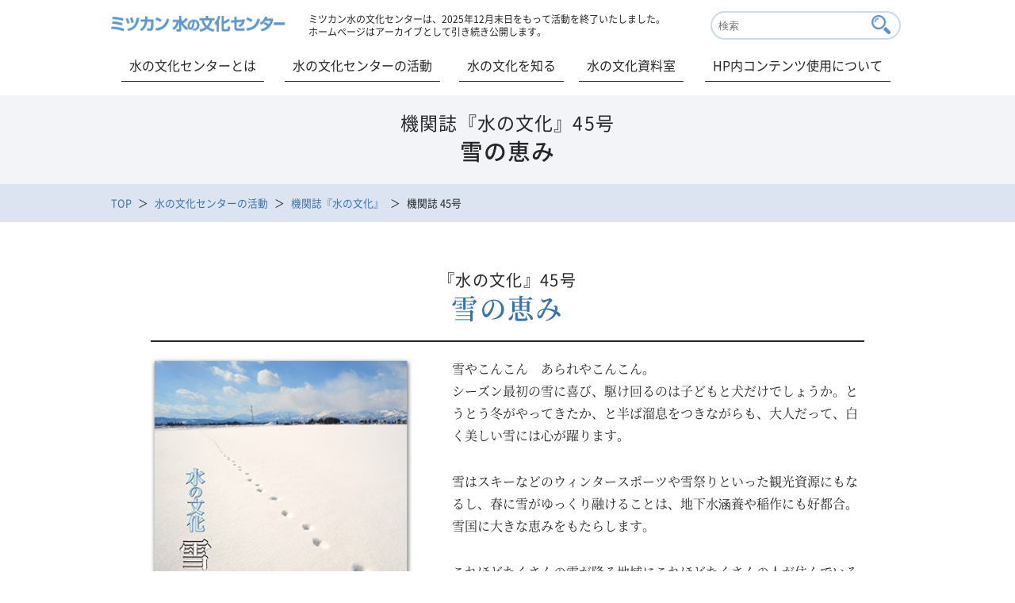

--- FILE ---
content_type: text/html;charset=UTF-8
request_url: https://www.mizu.gr.jp/kikanshi/no45/index.html
body_size: 5778
content:
<!DOCTYPE HTML PUBLIC "-//W3C//DTD HTML 4.01 Transitional//EN" "http://www.w3.org/TR/html4/loose.dtd">
<html>
<head prefix="og: http://ogp.me/ns# fb: http://ogp.me/ns/fb# article: http://ogp.me/ns/article#">
<meta http-equiv="Content-Type" content="text/html; charset=UTF-8">
<meta name="backNumber" content="45">
<meta name="pageFlg" content="true">
<meta name="pageNetwork" content="mokuji">
<meta name="tagDisp" content="false">
<meta name="tagKeywordsArticle" content="">
<meta name="author" content="">
<meta name="description" content="雪に閉ざされた長い期間、雪国の人たちは、じっと我慢をしてきたに違いありません。今の時代に合った新しい暮らしの知恵が 雪を有用な資源にできたら、そんな我慢も少しは軽くなるのでは。そこを出発点として、雪利用を見直してみました。">
<meta name="keywords" content="雪,エネルギー,利雪,雪室,スタッドレス,かまくら,雪まつり,世界冬の都市市長会,雁木,水音,米代川,里川,機関誌,水の文化">
<title>45号 雪の恵み│ミツカン 水の文化センター</title>



<!-- Google Tag Manager -->
<script>(function(w,d,s,l,i){w[l]=w[l]||[];w[l].push({'gtm.start':
new Date().getTime(),event:'gtm.js'});var f=d.getElementsByTagName(s)[0],
j=d.createElement(s),dl=l!='dataLayer'?'&l='+l:'';j.async=true;j.src=
'https://www.googletagmanager.com/gtm.js?id='+i+dl;f.parentNode.insertBefore(j,f);
})(window,document,'script','dataLayer','GTM-5M9ZSBK');</script>
<!-- End Google Tag Manager -->
<meta charset="utf-8">
<meta http-equiv="X-UA-Compatible" content="IE=edge">
<meta name="viewport" content="width=device-width,initial-scale=1.0,minimum-scale=1.0">
<!--[if lt IE 9]>
	<script src="http://html5shiv.googlecode.com/svn/trunk/html5.js"></script>
<![endif]-->
<meta property="og:type" content="website" />
<meta property="og:url" content="http://www.mizu.gr.jp/" />
<meta property="og:image" content="http://www.mizu.gr.jp/img/common/fb_img.jpg" />
<meta property="og:locale" content="ja_JP" />

<link rel="stylesheet" type="text/css" href="/css/common.css">
<link rel="stylesheet" type="text/css" href="/css/reset.css">
<link rel="stylesheet" type="text/css" href="/css/lightbox.css">
<link rel="stylesheet" type="text/css" href="/css/slick.css">

<link rel="stylesheet" type="text/css" href="/css/slick-theme.css">


<link rel="shortcut icon" href="/favicon.ico">
<link rel="apple-touch-icon" sizes="180x180" href="/apple-touch-icon.png">
<meta name="application-name" content="ミツカン 水の文化センター・ミツカングループウェブサイト"/>
<meta name="msapplication-square70x70logo" content="/msicon-70x70.png"/>
<meta name="msapplication-square150x150logo" content="/msicon-150x150.png"/>
<meta name="msapplication-TileColor" content="#5790c6"/>

<link rel="stylesheet" type="text/css" href="/css/kikanshi/kikanshi.css?201902010800">

</head>
<body class="drawer drawer--right">



<!-- Google Tag Manager (noscript) -->
<noscript><iframe src="https://www.googletagmanager.com/ns.html?id=GTM-5M9ZSBK"
height="0" width="0" style="display:none;visibility:hidden"></iframe></noscript>
<!-- End Google Tag Manager (noscript) -->
  <div id="wrap" class="kikanshi">
           <header>
      <div id="head_wrap">
        <div id="header_top">
          <h1><a href="/index.html"><img src="/img/common/logo.png" alt="ミツカン 水の文化センター"></a></h1>
			<div class="close">ミツカン水の文化センターは、2025年12月末日をもって活動を終了いたしました。<br>
ホームページはアーカイブとして引き続き公開します。</div>
          <div id="search_form">
            <form id="searchForm" action="/search.jsp" method="get">
              <input type="text" name="search" maxlength="255" value="" placeholder="検索" class="head_search_txt">
              <input type="submit" name="btnG" value="" class="head_search_btn">
              <input type="hidden" name="type" value="sitesearch">
              <input type="hidden" name="contentclass" value="page">
              <input type="hidden" name="contentgroup" value="MizuCulture_KikanshiArticle,MizuCulture_FudokiArticle,MizuCulture_HakkenArticle,MizuCulture_BunkaArticle,MizuCulture_ForumArticle,MizuCulture_Chousa,MizuCulture_KikanshiMokuji,MizuCulture_Archives,MizuCulture_Common,MizuCulture_NewsArticle,MizuCulture_Mizunogakkou,MizuCulture_MiraiModelArticle">
              <input type="hidden" name="id" value="80121">
              <input type="hidden" name="searchresult" value="65351">
              <input type="hidden" name="metainfo_pageFlg" value="true">
            </form>
          </div>
        </div>
        <nav>
          <ul id="header_bottom">
            <li class="toggle">
              <a href="/center/" class="button">水の文化センターとは</a>
            </li>
            <li class="toggle">
              <a href="/katsudo/">水の文化センターの活動</a>
              <div class="menu">
                <ul class="menu_inner">
                  <li class="menu_imgbtn gaiyou_btn">
                    <a href="/kikanshi/">
                      <dl>
                        <dt><img src="/img/common/mainmenu_thumb_kikanshi.jpg" alt="機関誌『水の文化』"></dt>
                        <dd>機関誌『水の文化』</dd>
                      </dl>
                    </a>
                  </li>
                  <li class="menu_imgbtn gaiyou_btn">
                    <a href="/hakken/">
                      <dl>
                        <dt><img src="/img/common/mainmenu_thumb_hakken.jpg" alt="発見！水の文化"></dt>
                        <dd>発見！水の文化</dd>
                      </dl>
                    </a>
                  </li>
                  <li class="menu_imgbtn gaiyou_btn">
                    <a href="/fudoki/">
                      <dl>
                        <dt><img src="/img/common/mainmenu_thumb_fudoki.jpg" alt="水の風土記"></dt>
                        <dd>水の風土記</dd>
                      </dl>
                    </a>
                  </li>
                  <li class="menu_imgbtn gaiyou_btn">
                    <a href="/chousa/">
                      <dl>
                        <dt><img src="/img/common/mainmenu_thumb_chousa.jpg" alt="意識調査"></dt>
                        <dd>意識調査</dd>
                      </dl>
                    </a>
                  </li>
                  <li class="menu_imgbtn gaiyou_btn">
                    <a href="/forum/">
                      <dl>
                        <dt><img src="/img/common/mainmenu_thumb_forum.jpg" alt="水の文化フォーラム"></dt>
                        <dd>水の文化フォーラム</dd>
                      </dl>
                    </a>
                  </li>
                  <li class="menu_imgbtn gaiyou_btn">
                    <a href="/miraimodel/">
                      <dl>
                        <dt><img src="/img/common/mainmenu_thumb_miraimodel.jpg" alt="研究活動 未来モデル"></dt>
                        <dd>研究活動 未来モデル</dd>
                      </dl>
                    </a>
                  </li>
                </ul>
              </div>
            </li>
            <li class="toggle">
              <a href="/shiru/">水の文化を知る</a>
              <div class="menu">
                <ul class="menu_inner">
                  <li class="menu_imgbtn gaiyou_btn">
                    <a href="/shiru/theme.html">
                      <dl>
                        <dt><img src="/img/common/mainmenu_thumb_theme.jpg" alt="テーマから探す"></dt>
                        <dd>テーマから探す</dd>
                      </dl>
                    </a>
                  </li>
                  <li class="menu_imgbtn gaiyou_btn">
                    <a href="/shiru/chiiki.html">
                      <dl>
                        <dt><img src="/img/common/mainmenu_thumb_chiiki.jpg" alt="地域から探す"></dt>
                        <dd>地域から探す</dd>
                      </dl>
                    </a>
                  </li>
                </ul>
              </div>
            </li>
            <li class="toggle">
              <a href="/archives/">水の文化資料室</a>
              <div class="menu">
                <ul class="menu_inner">
                  <li class="menu_imgbtn gaiyou_btn">
                    <a href="/archives/map.html">
                      <dl>
                        <dt><img src="/img/common/mainmenu_thumb_map.jpg" alt="地図"></dt>
                        <dd>地図</dd>
                      </dl>
                    </a>
                  </li>
                  <li class="menu_imgbtn gaiyou_btn">
                    <a href="/archives/graph.html">
                      <dl>
                        <dt><img src="/img/common/mainmenu_thumb_graph.jpg" alt="表・グラフ"></dt>
                        <dd>表・グラフ</dd>
                      </dl>
                    </a>
                  </li>
                  <li class="menu_imgbtn gaiyou_btn">
                    <a href="/archives/toolbook.html">
                      <dl>
                        <dt><img src="/img/common/mainmenu_thumb_toolbook.jpg" alt="ツールブック"></dt>
                        <dd>ツールブック</dd>
                      </dl>
                    </a>
                  </li>
                  <li class="menu_imgbtn gaiyou_btn">
                    <a href="/archives/route.html">
                      <dl>
                        <dt><img src="/img/common/mainmenu_thumb_route.jpg" alt="街歩きルート"></dt>
                        <dd>街歩きルート</dd>
                      </dl>
                    </a>
                  </li>
                  <li class="menu_imgbtn gaiyou_btn">
                    <a href="/archives/satogawa.html">
                      <dl>
                        <dt><img src="/img/common/mainmenu_thumb_satogawa.jpg" alt="里川の研究"></dt>
                        <dd>里川の研究</dd>
                      </dl>
                    </a>
                  </li>
                  <li class="menu_imgbtn gaiyou_btn">
                    <a href="/chousa/">
                      <dl>
                        <dt><img src="/img/common/mainmenu_thumb_chousa.jpg" alt="調査報告"></dt>
                        <dd>調査報告</dd>
                      </dl>
                    </a>
                  </li>
                  <li class="menu_imgbtn gaiyou_btn">
                    <a href="/archives/mizutanken.html">
                      <dl>
                        <dt><img src="/img/common/mainmenu_thumb_mizutanken.jpg" alt="水みず探検隊"></dt>
                        <dd>水みず探検隊</dd>
                      </dl>
                    </a>
                  </li>
                </ul>
              </div>
            </li>
            <li class="toggle">
              <a href="https://www.mizu.gr.jp/customer/group/mizu.html">HP内コンテンツ使用について</a>
            </li>
          </ul>
        </nav>
        <div id="sp_menu_wrap">
        <input type="checkbox" id="sp_menu" name="sp_menu" class="menu-checkbox">
        <div class="sp_menu_bg">
          <label class="menu-toggle" for="sp_menu">
            <span class="icon-bar top"></span>
            <span class="icon-bar middle"></span>
            <span class="icon-bar bottom"></span>
            <p>MENU</p>
          </label>
        <nav class="drawer-nav">
          <div class="search_btn_sp">
            <div class="head_search_sp">
              <form name="search_form" action="/search.jsp" method="get" onsubmit="return mysearch(this);" id="search_form_sp">
                <input type="text" name="search" maxlength="255" value="" class="head_search_txt">
                <input type="submit" class="head_search_btn" value="">
                <input type="hidden" name="type" value="sitesearch">
                <input type="hidden" name="contentclass" value="page">
                <input type="hidden" name="contentgroup" value="MizuCulture_KikanshiArticle,MizuCulture_FudokiArticle,MizuCulture_HakkenArticle,MizuCulture_BunkaArticle,MizuCulture_ForumArticle,MizuCulture_Chousa,MizuCulture_KikanshiMokuji,MizuCulture_Archives,MizuCulture_Common,MizuCulture_NewsArticle,MizuCulture_Mizunogakkou,MizuCulture_MiraiModelArticle">
                <input type="hidden" name="id" value="80121">
                <input type="hidden" name="searchresult" value="65351">
                <input type="hidden" name="metainfo_pageFlg" value="true">
                <input type="hidden" name="s" value="u">
                <input type="hidden" name="temp" value="mizu">
              </form>
            </div>
          </div>
<div class="close">ミツカン水の文化センターは、2025年12月末日をもって活動を終了いたします。<br>
ホームページはアーカイブとして引き続き公開します。</div>
            <div id="main_menu_sp">
              <input id="acd-check1" class="acd-check" type="checkbox">
              <label class="acd-label line_none" for="acd-check1">水の文化センターとは</label>
              <div class="acd-content">
                  <ul class="ac_inner">
                    <li><a href="/center/">水の文化センターとは</a></li>
                  </ul>
              </div>
              <input id="acd-check3" class="acd-check" type="checkbox">
              <label class="acd-label" for="acd-check3">水の文化センターの活動</label>
              <div class="acd-content">
                  <ul class="ac_inner">
                    <li><a href="/katsudo/">水の文化センターの活動</a></li>
                    <li><a href="/kikanshi/">機関誌『水の文化』</a></li>
                    <li><a href="/hakken/">発見！水の文化</a></li>
                    <li><a href="/fudoki/">水の風土記</a></li>
                    <li><a href="/chousa/">意識調査</a></li>
                    <li><a href="/forum/">水の文化フォーラム</a></li>
                    <li class="line_none"><a href="/miraimodel/">研究活動 未来モデル</a></li>
                  </ul>
              </div>
              <input id="acd-check4" class="acd-check" type="checkbox">
              <label class="acd-label" for="acd-check4">水の文化を知る</label>
              <div class="acd-content">
                  <ul class="ac_inner">
                    <li><a href="/shiru/">水の文化を知る</a></li>
                    <li><a href="/shiru/theme.html">テーマから探す</a></li>
                    <li class="line_none"><a href="/shiru/chiiki.html">地域から探す</a></li>
                  </ul>
              </div>
              <input id="acd-check5" class="acd-check" type="checkbox">
              <label class="acd-label" for="acd-check5">水の文化資料室</label>
              <div class="acd-content">
                  <ul class="ac_inner">
                    <li><a href="/archives/">水の文化資料室</a></li>
                    <li><a href="/archives/map.html">地図</a></li>
                    <li><a href="/archives/graph.html">表・グラフ</a></li>
                    <li><a href="/archives/toolbook.html">ツールブック</a></li>
                    <li><a href="/archives/route.html">街歩きルート</a></li>
                    <li><a href="/archives/satogawa.html">里川の研究</a></li>
                    <li><a href="/chousa/">調査報告</a></li>
                    <li class="line_none"><a href="/archives/mizutanken.html">水みず探検隊</a></li>
                  </ul>
              </div>
            <ul class="sub_menu_sp">
               <li><p><a href="https://www.mizu.gr.jp/customer/group/mizu.html">HP内コンテンツ使用について</a></p></li>
              <li><p><a href="/sitemap.html">サイトマップ</a></p></li>
              <li><p><a href="http://www.mizkan.co.jp/privacy/">プライバシーポリシー</a></p></li> 
            </ul>
              </div>
            </nav>
          </div>
          <label class="nav-close" for="sp_menu"></label>  
        </div>
      </div>
    </header>
    <div id="container">

      <div id="maintitle_bg">
  <div id="maintitle">
    <h2>

   
      <span>機関誌『水の文化』45号</span>
      <br>
   
      雪の恵み

    </h2>
  </div>
</div>

         <nav>
        <div class="bread_list_bg">
          <ul class="bread_list clearfix">
            <li><a href="/index.html">TOP</a></li>

            <li><a href="/katsudo/index.html">水の文化センターの活動</a></li>
   
      
            <li><a href="/kikanshi/index.html">機関誌『水の文化』</a></li>
         
            <li class="current"> 機関誌 45号</li>
         
      
   

          </ul>
        </div>
      </nav>


      <div id="contents">
            <h3>
      <span class="gothic">『水の文化』45号</span><br>
      雪の恵み
    </h3>
    <section id="cover">
      <dl>
        <dt>
          <img src="../../images/main/kikanshi/no45/cover.jpg" alt="水の文化 45号 雪の恵み"><br>
          2013年10月
        </dt>
        <dd>
          <p>
            雪やこんこん　あられやこんこん。<br>
            シーズン最初の雪に喜び、駆け回るのは子どもと犬だけでしょうか。とうとう冬がやってきたか、と半ば溜息をつきながらも、大人だって、白く美しい雪には心が躍ります。
          </p>
          <p>
            雪はスキーなどのウィンタースポーツや雪祭りといった観光資源にもなるし、春に雪がゆっくり融けることは、地下水涵養や稲作にも好都合。雪国に大きな恵みをもたらします。
          </p>
          <p>
            これほどたくさんの雪が降る地域にこれほどたくさんの人が住んでいるのは日本だけだそうです。<br>
            日本人は雪のプラス面を活かし、寄り添いながら暮らしてきたのです。<br>
            それでも雪に閉ざされた長い期間、雪国の人たちは、じっと我慢をしてきたに違いありません。<br>
            今の時代に合った新しい暮らしの知恵が雪を有用な資源にできたら、そんな我慢も少しは軽くなるのでは。<br>
            そこを出発点として、雪利用を見直してみました。
          </p>
        </dd>
      </dl>
      <p class="pdf_dl_icon">
        <a href="../../images/main/kikanshi/no45/mizu45.pdf" target="_blank"><span>完全版ダウンロード 　</span></a>
      </p>
      <p class="pdf_dl_icon">
        <a href="../../images/main/kikanshi/no45/mizu45a.pdf" target="_blank"><span>表紙ダウンロード 　</span></a>
      </p>
      <div id="mainimg">
            <img src="/img/kikanshi/no45/main_index.jpg" alt="小正月に行なわれる秋田・横手のかまくら祭。雪でつくったかまくらには水神様を祀る。子どもたちにとってのおもてなしの空間だ。">
            <p>
              小正月に行なわれる秋田・横手のかまくら祭。雪でつくったかまくらには水神様を祀る。子どもたちにとってのおもてなしの空間だ。
            </p>
      </div>
      <p class="pdf_dl_icon">
        <a href="../../images/main/kikanshi/no45/mizu45b.pdf" target="_blank"><span>目次ダウンロード</span></a>
      </p>
      <h3>
        目次
      </h3>
        <ul>
          <li>
            <dl>
              <dt>
                <span class="sub">新エネルギーとしての雪資源</span> <a href="01.html">克雪から利雪へ</a>
              </dt>
              <dd class="name">
                媚山政良
              </dd>
              <dd class="pdf">
                <a href="../../images/main/kikanshi/no45/mizu45c.pdf" target="_blank"><img src="../../img/common/btn_pdf.png" alt="PDFダウンロード"></a>
              </dd>
            </dl>
          </li>
          <li>
            <dl>
              <dt>
                <span class="sub">あるがままの雪利用</span> <a href="02.html">雪室と雪だるま財団</a>
              </dt>
              <dd class="name">
                伊藤親臣
              </dd>
              <dd class="pdf">
                <a href="../../images/main/kikanshi/no45/mizu45d.pdf" target="_blank"><img src="../../img/common/btn_pdf.png" alt="PDFダウンロード"></a>
              </dd>
            </dl>
          </li>
          <li>
            <dl>
              <dt>
                <span class="sub">最新の冷熱エネルギー活用</span> <a href="03.html">利雪の家</a>
              </dt>
              <dd class="name">
                山田正人
              </dd>
              <dd class="pdf">
                <a href="../../images/main/kikanshi/no45/mizu45e.pdf" target="_blank"><img src="../../img/common/btn_pdf.png" alt="PDFダウンロード"></a>
              </dd>
            </dl>
          </li>
          <li>
            <dl>
              <dt>
                <a href="04.html">日本の雪道とスタッドレスタイヤ</a>
              </dt>
              <dd class="name">
                土橋健介
              </dd>
              <dd class="pdf">
                <a href="../../images/main/kikanshi/no45/mizu45f.pdf" target="_blank"><img src="../../img/common/btn_pdf.png" alt="PDFダウンロード"></a>
              </dd>
            </dl>
          </li>
          <li>
            <dl>
              <dt>
                <a href="05.html">水神様を祀るかまくら</a>
              </dt>
              <dd class="name">
                照井吉仁
              </dd>
              <dd class="pdf">
                <a href="../../images/main/kikanshi/no45/mizu45g.pdf" target="_blank"><img src="../../img/common/btn_pdf.png" alt="PDFダウンロード"></a>
              </dd>
            </dl>
          </li>
          <li>
            <dl>
              <dt>
                <a href="06.html">札幌市と歩んだ〈さっぽろ雪まつり〉</a>
              </dt>
              <dd class="name">
                齊藤洋平
              </dd>
              <dd class="pdf">
                <a href="../../images/main/kikanshi/no45/mizu45h.pdf" target="_blank"><img src="../../img/common/btn_pdf.png" alt="PDFダウンロード"></a>
              </dd>
            </dl>
          </li>
          <li>
            <dl>
              <dt>
                <span class="sub">快適な北方都市の創造</span> <a href="07.html">世界冬の都市市長会</a>
              </dt>
              <dd class="name">
                今井啓二
              </dd>
              <dd class="pdf">
                <a href="../../images/main/kikanshi/no45/mizu45i.pdf" target="_blank"><img src="../../img/common/btn_pdf.png" alt="PDFダウンロード"></a>
              </dd>
            </dl>
          </li>
          <li>
            <dl>
              <dt>
                <span class="sub">雪都・上越高田の宝物</span> <a href="08.html">日本一の雁木通り</a>
              </dt>
              <dd class="name">
                関由有子
              </dd>
              <dd class="pdf">
                <a href="../../images/main/kikanshi/no45/mizu45j.pdf" target="_blank"><img src="../../img/common/btn_pdf.png" alt="PDFダウンロード"></a>
              </dd>
            </dl>
          </li>
          <li>
            <dl>
              <dt>
                <span class="sub">文化をつくる</span> <a href="09.html">雪の恵み</a>
              </dt>
              <dd class="name">
                編集部
              </dd>
              <dd class="pdf">
                <a href="../../images/main/kikanshi/no45/mizu45k.pdf" target="_blank"><img src="../../img/common/btn_pdf.png" alt="PDFダウンロード"></a>
              </dd>
            </dl>
          </li>
          <li>
            <dl>
              <dt>
                <span class="sub">水の文化書誌 36</span> <a href="10.html">雪国の生活をたどる</a>
              </dt>
              <dd class="name">
                古賀邦雄
              </dd>
              <dd class="pdf">
                <a href="../../images/main/kikanshi/no45/mizu45l.pdf" target="_blank"><img src="../../img/common/btn_pdf.png" alt="PDFダウンロード"></a>
              </dd>
            </dl>
          </li>
          <li>
            <dl>
              <dt>
                <span class="sub">わたしの里川</span> <a href="11.html">里の水音　川それぞれ</a>
              </dt>
              <dd class="name">
                鳥越皓之
              </dd>
              <dd class="pdf">
                <a href="../../images/main/kikanshi/no45/mizu45m.pdf" target="_blank"><img src="../../img/common/btn_pdf.png" alt="PDFダウンロード"></a>
              </dd>
            </dl>
          </li>
          <li>
            <dl>
              <dt>
                <span class="sub">Go！Go！ 109水系 2</span> <a href="12.html">山懐に抱かれた 米代川</a>
              </dt>
              <dd class="name">
                坂本貴啓
              </dd>
              <dd class="pdf">
                <a href="../../images/main/kikanshi/no45/mizu45n.pdf" target="_blank"><img src="../../img/common/btn_pdf.png" alt="PDFダウンロード"></a>
              </dd>
            </dl>
          </li>
          <li>
            <dl>
              <dt>
                里川文化塾報告／予告<br>
                お知らせ
              </dt>
              <dd class="name">
                 
              </dd>
              <dd class="pdf">
                <a href="../../images/main/kikanshi/no45/mizu45o.pdf" target="_blank"><img src="../../img/common/btn_pdf.png" alt="PDFダウンロード"></a>
              </dd>
            </dl>
          </li>
          <li class="omit">
            敬称略
          </li>
        </ul>
    </section>
  
        <br>
        <br>

        <!-- SNS_btn
<div id="sns_icon">
<div>
<ul id="sns_icon_btn">
</ul>
</div>
</div>
SNS_btn end -->
      </div>
      <!-- contents end -->
    </div>
    <!-- container end -->
        <div id="pagetop">
      <p>

        <a href="#wrap"><img src="/img/common/pagetop_icon.png" alt="ページトップへ"></a>

      </p>
    </div>
     
    <footer>

      <nav>
        <div class="bread_list_bg">
          <ul class="bread_list clearfix">
            <li><a href="/index.html">TOP</a></li>

            <li><a href="/katsudo/index.html">水の文化センターの活動</a></li>
   
      
            <li><a href="/kikanshi/index.html">機関誌『水の文化』</a></li>
         
            <li class="current"> 機関誌 45号</li>
         
      
   

          </ul>
        </div>
      </nav>

      <div id="footer_bg">
        <div id="footer_wrap">
          <div id="footer_logo">
            <h2><a href="/index.html"><img src="/img/common/footer_logo.png" alt="ミツカン水の文化センター"></a></h2>
          </div>
          <p><a href="/sitemap.html">サイトマップ</a>　/　<a href="https://www.mizu.gr.jp/customer/group/mizu.html">HP内コンテンツ使用について</a></p>
        </div>
      </div>
      <div id="common_footer">
        <div id="common_footer_bg">
          <p id="mizkan_logo"><a href="http://www.mizkan.co.jp/" target="_blank"><img src="/img/common/mizkan_logo.png" alt="ミツカングループ"></a></p>
<div id="privacy_txt">
<a href="https://www.mizkanholdings.com/ja/regulation/" target="_blank" class="blank_icon">サイトのご利用にあたり</a>　<a href="https://www.mizkan.co.jp/privacy/" target="_blank" class="blank_icon">プライバシーポリシー</a>
          </div>
        </div>
            <p class="copy"><small>Copyright<span>©</span>2025 Mizkan Holdings Co., Ltd. All Rights Reserved.</small></p>        
      </div>
    </footer>
  </div><!-- wrap end -->

<!-- js -->
<script src="//ajax.googleapis.com/ajax/libs/jquery/1.11.3/jquery.min.js"></script>
<script src="/js/slick.min.js"></script>
<script src="/js/shadowbox.js"></script>
<script src="/js/lightbox.min.js"></script>
<script src="/js/script.js"></script>
<script src="/js/iscroll.js"></script>
<script src="/js/relatedArticleSubmit.js"></script>
<script src="/js/ofi.js"></script>
<script>objectFitImages();</script> 
  
<!-- Global site tag (gtag.js) - Google Analytics -->
<script async src="https://www.googletagmanager.com/gtag/js?id=UA-36272879-1"></script>
<script>
  window.dataLayer = window.dataLayer || [];
  function gtag(){dataLayer.push(arguments);}
  gtag('js', new Date());

  gtag('config', 'UA-36272879-1');
</script>

</body>
</html>




--- FILE ---
content_type: application/x-javascript;charset=UTF-8
request_url: https://www.mizu.gr.jp/js/relatedArticleSubmit.js
body_size: -201
content:

function tagKeywordSubmit(Name){
  document.getElementById('tagKeyword').value = Name;
  document.formTagKeyword.action = "/list.html";
  document.formTagKeyword.submit();
}





--- FILE ---
content_type: application/javascript; charset=utf-8
request_url: https://assets.sprocket.bz/js/404e84cfef5343e7abc377543f097ec9/spr-service-customize/1749781694.js
body_size: 25880
content:
!function(){var e={50:function(t,r,e){"use strict";var n=e(297);t.exports=n},54:function(t,r,e){"use strict";t.exports=e(6448)},56:function(t,r,e){"use strict";var o=e(8655)("iterator"),i=!1;try{var n=0,u={next:function(){return{done:!!n++}},return:function(){i=!0}};u[o]=function(){return this},Array.from(u,function(){throw 2})}catch(t){}t.exports=function(t,r){try{if(!r&&!i)return!1}catch(t){return!1}var e=!1;try{var n={};n[o]=function(){return{next:function(){return{done:e=!0}}}},t(n)}catch(t){}return e}},83:function(t){t.exports=function(t,r){this.v=t,this.k=r},t.exports.__esModule=!0,t.exports.default=t.exports},85:function(t,r,e){"use strict";e(9828);var n,o=e(1100),i=e(8900),u=e(1811),s=e(6625);for(n in o)u(i[n],n),s[n]=s.Array},86:function(t,r,e){"use strict";var n=e(4713),o=e(1003),i=e(8655),u=e(3508);t.exports=function(){var t=o("Symbol"),t=t&&t.prototype,r=t&&t.valueOf,e=i("toPrimitive");t&&!t[e]&&u(t,e,function(t){return n(r,this)},{arity:1})}},125:function(t,r,e){"use strict";var n=e(1923);t.exports="NODE"===n},147:function(t,r,e){"use strict";var n=e(5086);t.exports=n},164:function(t,r,e){"use strict";function y(){return this}var x=e(9098),g=e(4713),m=e(4871),n=e(3410),b=e(2769),w=e(1926),S=e(3671),O=e(3491),j=e(1811),E=e(3999),T=e(3508),o=e(8655),P=e(6625),i=e(2621),_=n.PROPER,A=n.CONFIGURABLE,I=i.IteratorPrototype,k=i.BUGGY_SAFARI_ITERATORS,D=o("iterator"),N="values",R="entries";t.exports=function(t,r,e,n,o,i,u){w(e,r,n);function s(t){if(t===o&&d)return d;if(!k&&t&&t in v)return v[t];switch(t){case"keys":case N:case R:return function(){return new e(this,t)}}return function(){return new e(this)}}var c,a,f=r+" Iterator",p=!1,v=t.prototype,l=v[D]||v["@@iterator"]||o&&v[o],d=!k&&l||s(o),h="Array"===r&&v.entries||l;if(h&&(h=S(h.call(new t)))!==Object.prototype&&h.next&&(m||S(h)===I||(O?O(h,I):b(h[D])||T(h,D,y)),j(h,f,!0,!0),m&&(P[f]=y)),_&&o===N&&l&&l.name!==N&&(!m&&A?E(v,"name",N):(p=!0,d=function(){return g(l,this)})),o)if(c={values:s(N),keys:i?d:s("keys"),entries:s(R)},u)for(a in c)!k&&!p&&a in v||T(v,a,c[a]);else x({target:r,proto:!0,forced:k||p},c);return m&&!u||v[D]===d||T(v,D,d,{name:o}),P[r]=d,c}},168:function(t,r,e){"use strict";var n=e(3531);t.exports=/web0s(?!.*chrome)/i.test(n)},208:function(t,r,e){"use strict";function x(t,r){this.stopped=t,this.result=r}var g=e(4572),m=e(4713),b=e(7235),w=e(459),S=e(2877),O=e(8130),j=e(4317),E=e(1613),T=e(967),P=e(1743),_=TypeError,A=x.prototype;t.exports=function(t,r,e){function n(t){return i&&P(i,"normal",t),new x(!0,t)}function o(t){return v?(b(t),h?y(t[0],t[1],n):y(t[0],t[1])):h?y(t,n):y(t)}var i,u,s,c,a,f,p=e&&e.that,v=!(!e||!e.AS_ENTRIES),l=!(!e||!e.IS_RECORD),d=!(!e||!e.IS_ITERATOR),h=!(!e||!e.INTERRUPTED),y=g(r,p);if(l)i=t.iterator;else if(d)i=t;else{if(!(p=T(t)))throw new _(w(t)+" is not iterable");if(S(p)){for(u=0,s=O(t);u<s;u++)if((c=o(t[u]))&&j(A,c))return c;return new x(!1)}i=E(t,p)}for(a=(l?t:i).next;!(f=m(a,i)).done;){try{c=o(f.value)}catch(t){P(i,"throw",t)}if("object"==typeof c&&c&&j(A,c))return c}return new x(!1)}},225:function(t,r,e){"use strict";var n=e(9098),o=e(1805);n({target:"Set",proto:!0,real:!0,forced:!e(2408)("isDisjointFrom")},{isDisjointFrom:o})},262:function(t,r,e){"use strict";var n=e(2769);t.exports=function(t){return"object"==typeof t?null!==t:n(t)}},297:function(t,r,e){"use strict";var n=e(3316);t.exports=n},343:function(t,r,e){"use strict";function n(t){var e,n;this.promise=new t(function(t,r){if(void 0!==e||void 0!==n)throw new i("Bad Promise constructor");e=t,n=r}),this.resolve=o(e),this.reject=o(n)}var o=e(814),i=TypeError;t.exports.f=function(t){return new n(t)}},459:function(t){"use strict";var r=String;t.exports=function(t){try{return r(t)}catch(t){return"Object"}}},463:function(t,r,e){"use strict";var n=e(2290);t.exports=n},480:function(t){"use strict";t.exports=function(t,r){return{enumerable:!(1&t),configurable:!(2&t),writable:!(4&t),value:r}}},493:function(t,r,e){"use strict";var n=e(4713),o=e(262),i=e(6281),u=e(4674),s=e(9258),c=e(8655),a=TypeError,f=c("toPrimitive");t.exports=function(t,r){if(!o(t)||i(t))return t;var e=u(t,f);if(e){if(e=n(e,t,r=void 0===r?"default":r),!o(e)||i(e))return e;throw new a("Can't convert object to primitive value")}return s(t,r=void 0===r?"number":r)}},546:function(t,r,e){"use strict";var n=e(4077);t.exports=n},604:function(t,r,e){"use strict";var o=e(3460),n=e(5270),i=e(5730),u=e(2574),s=e(7225),c=e(2129),a=e(5927),f=n.has,p=n.remove;t.exports=function(t){var r=o(this),e=s(t),n=i(r);return u(r)<=e.size?c(r,function(t){e.includes(t)&&p(n,t)}):a(e.getIterator(),function(t){f(r,t)&&p(n,t)}),n}},635:function(t,r,e){"use strict";e(2800)},667:function(t,r,e){"use strict";t.exports=e(8493)},673:function(t,r,e){"use strict";var n=e(7235),o=e(2024),i=e(3057),u=e(8655)("species");t.exports=function(t,r){var e=n(t).constructor;return void 0===e||i(e=n(e)[u])?r:o(e)}},701:function(t,r,e){"use strict";var n=e(6100),o=e(2137),i=n({}.hasOwnProperty);t.exports=Object.hasOwn||function(t,r){return i(o(t),r)}},812:function(t,r,e){var u=e(2288);t.exports=function(t,r,e,n,o){var i=u(t,r,e,n,o);return i.next().then(function(t){return t.done?t.value:i.next()})},t.exports.__esModule=!0,t.exports.default=t.exports},814:function(t,r,e){"use strict";var n=e(2769),o=e(459),i=TypeError;t.exports=function(t){if(n(t))return t;throw new i(o(t)+" is not a function")}},826:function(t,r,e){"use strict";var n=e(8900);t.exports=n.Promise},877:function(t){"use strict";t.exports=function(t,r){return{value:t,done:r}}},908:function(t,r,e){"use strict";var n=e(9932);t.exports=Array.isArray||function(t){return"Array"===n(t)}},928:function(t,r,e){"use strict";e(4531)("match")},956:function(t,r,e){"use strict";var n=e(9098),o=e(5446);n({target:"Set",proto:!0,real:!0,forced:!e(2408)("symmetricDifference")},{symmetricDifference:o})},960:function(t,r,e){"use strict";var n=e(9098),o=e(701),i=e(6281),u=e(459),s=e(8141),c=e(2044),a=s("symbol-to-string-registry");n({target:"Symbol",stat:!0,forced:!c},{keyFor:function(t){if(!i(t))throw new TypeError(u(t)+" is not a symbol");if(o(a,t))return a[t]}})},967:function(t,r,e){"use strict";var n=e(8407),o=e(4674),i=e(3057),u=e(6625),s=e(8655)("iterator");t.exports=function(t){if(!i(t))return o(t,s)||o(t,"@@iterator")||u[n(t)]}},994:function(t,r,e){"use strict";e(5695),e(9828),e(7935),e(5054),e(1331),e(6794),e(1749),e(2800),e(6419),e(3832);var n=e(8099);t.exports=n.Promise},1003:function(t,r,e){"use strict";function n(t){return u(t)?t:void 0}var o=e(8099),i=e(8900),u=e(2769);t.exports=function(t,r){return arguments.length<2?n(o[t])||n(i[t]):o[t]&&o[t][r]||i[t]&&i[t][r]}},1005:function(t,r,e){"use strict";function n(s){return function(t,r,e){var n=c(t),o=f(n);if(0!==o){var i,u=a(e,o);if(s&&r!=r){for(;u<o;)if((i=n[u++])!=i)return!0}else for(;u<o;u++)if((s||u in n)&&n[u]===r)return s||u||0}return!s&&-1}}var c=e(3273),a=e(4574),f=e(8130);t.exports={includes:n(!0),indexOf:n(!1)}},1037:function(t,r,e){"use strict";var n=e(8655),o=e(9989).f,n=n("metadata"),i=Function.prototype;void 0===i[n]&&o(i,n,{value:null})},1100:function(t){"use strict";t.exports={CSSRuleList:0,CSSStyleDeclaration:0,CSSValueList:0,ClientRectList:0,DOMRectList:0,DOMStringList:0,DOMTokenList:1,DataTransferItemList:0,FileList:0,HTMLAllCollection:0,HTMLCollection:0,HTMLFormElement:0,HTMLSelectElement:0,MediaList:0,MimeTypeArray:0,NamedNodeMap:0,NodeList:1,PaintRequestList:0,Plugin:0,PluginArray:0,SVGLengthList:0,SVGNumberList:0,SVGPathSegList:0,SVGPointList:0,SVGStringList:0,SVGTransformList:0,SourceBufferList:0,StyleSheetList:0,TextTrackCueList:0,TextTrackList:0,TouchList:0}},1139:function(t,r,e){"use strict";var n=e(8407),o=String;t.exports=function(t){if("Symbol"===n(t))throw new TypeError("Cannot convert a Symbol value to a string");return o(t)}},1148:function(t,r,e){"use strict";e(9098)({target:"Object",stat:!0,sham:!e(5024)},{create:e(5780)})},1203:function(t){"use strict";t.exports=function(t){try{return!!t()}catch(t){return!0}}},1206:function(t,r,e){"use strict";e(9098)({target:"Array",stat:!0},{isArray:e(908)})},1208:function(t,r,e){"use strict";e(9062);var n=e(2856);t.exports=n("Array","reverse")},1210:function(t,r,e){"use strict";function o(t,r){var e=l(arguments),n=d(r);if(p(n)||void 0!==t&&!v(t))return e[1]=function(t,r){if(p(n)&&(r=c(n,this,y(t),r)),!v(r))return r},s(x,null,e)}function i(t,r,e){var n=m(e,r-1),o=m(e,r+1);return g(j,t)&&!g(E,o)||g(E,t)&&!g(j,n)?"\\u"+S(b(t,0),16):t}var n=e(9098),u=e(1003),s=e(7013),c=e(4713),a=e(6100),f=e(1203),p=e(2769),v=e(6281),l=e(5148),d=e(7785),h=e(4603),y=String,x=u("JSON","stringify"),g=a(/./.exec),m=a("".charAt),b=a("".charCodeAt),w=a("".replace),S=a(1..toString),O=/[\uD800-\uDFFF]/g,j=/^[\uD800-\uDBFF]$/,E=/^[\uDC00-\uDFFF]$/,T=!h||f(function(){var t=u("Symbol")("stringify detection");return"[null]"!==x([t])||"{}"!==x({a:t})||"{}"!==x(Object(t))}),P=f(function(){return'"\\udf06\\ud834"'!==x("\udf06\ud834")||'"\\udead"'!==x("\udead")});x&&n({target:"JSON",stat:!0,arity:3,forced:T||P},{stringify:function(t,r,e){var n=l(arguments),n=s(T?o:x,null,n);return P&&"string"==typeof n?w(n,O,i):n}})},1249:function(t,r,e){"use strict";var n=e(1003),o=e(4531),i=e(1811);o("toStringTag"),i(n("Symbol"),"Symbol")},1268:function(t,r,e){"use strict";var n=e(6100),o=0,i=Math.random(),u=n(1..toString);t.exports=function(t){return"Symbol("+(void 0===t?"":t)+")_"+u(++o+i,36)}},1305:function(t,r,e){"use strict";var n=e(8684);t.exports=n},1314:function(t,r,e){"use strict";var n=e(8900),o=e(2769),n=n.WeakMap;t.exports=o(n)&&/native code/.test(String(n))},1330:function(t,r,e){"use strict";var n=e(5024),o=e(1203);t.exports=n&&o(function(){return 42!==Object.defineProperty(function(){},"prototype",{value:42,writable:!1}).prototype})},1331:function(t,r,e){"use strict";var n=e(9098),a=e(4713),f=e(814),o=e(343),i=e(2611),p=e(208);n({target:"Promise",stat:!0,forced:e(1637)},{allSettled:function(t){var s=this,r=o.f(s),c=r.resolve,e=r.reject,n=i(function(){var n=f(s.resolve),o=[],i=0,u=1;p(t,function(t){var r=i++,e=!1;u++,a(n,s,t).then(function(t){e||(e=!0,o[r]={status:"fulfilled",value:t},--u||c(o))},function(t){e||(e=!0,o[r]={status:"rejected",reason:t},--u||c(o))})}),--u||c(o)});return n.error&&e(n.value),r.promise}})},1342:function(t,r,e){"use strict";e(4531)("asyncDispose")},1355:function(t,r,e){"use strict";var n=e(8655);r.f=n},1395:function(t,r,e){"use strict";var n=e(6100),o=e(1203),i=e(9932),u=Object,s=n("".split);t.exports=o(function(){return!u("z").propertyIsEnumerable(0)})?function(t){return"String"===i(t)?s(t,""):u(t)}:u},1403:function(t,r,e){"use strict";e(6794)},1452:function(t,r,e){"use strict";t.exports=e(5262)},1496:function(t,r,e){"use strict";e(3832),e(8598);var n=e(8099);t.exports=n.Array.from},1499:function(t,r,e){"use strict";var o=e(3508);t.exports=function(t,r,e){for(var n in r)e&&e.unsafe&&t[n]?t[n]=r[n]:o(t,n,r[n],e);return t}},1527:function(t,r,e){"use strict";var n=e(9098),o=e(4713),i=e(2137),u=e(493),s=e(3992),c=e(9932);n({target:"Date",proto:!0,forced:e(1203)(function(){return null!==new Date(NaN).toJSON()||1!==o(Date.prototype.toJSON,{toISOString:function(){return 1}})})},{toJSON:function(t){var r=i(this),e=u(r,"number");return"number"!=typeof e||isFinite(e)?"toISOString"in r||"Date"!==c(r)?r.toISOString():o(s,r):null}})},1613:function(t,r,e){"use strict";var n=e(4713),o=e(814),i=e(7235),u=e(459),s=e(967),c=TypeError;t.exports=function(t,r){var e=arguments.length<2?s(t):r;if(o(e))return i(n(e,t));throw new c(u(t)+" is not iterable")}},1637:function(t,r,e){"use strict";var n=e(826),o=e(56),i=e(4648).CONSTRUCTOR;t.exports=i||!o(function(t){n.all(t).then(void 0,function(){})})},1669:function(t,r,e){"use strict";e(4531)("metadata")},1743:function(t,r,e){"use strict";var i=e(4713),u=e(7235),s=e(4674);t.exports=function(t,r,e){var n,o;u(t);try{if(!(n=s(t,"return"))){if("throw"===r)throw e;return e}n=i(n,t)}catch(t){o=!0,n=t}if("throw"===r)throw e;if(o)throw n;return u(n),e}},1749:function(t,r,e){"use strict";var n=e(9098),o=e(8900),i=e(7013),u=e(5148),s=e(343),c=e(814),a=e(2611),f=o.Promise,p=!1;n({target:"Promise",stat:!0,forced:!f||!f.try||a(function(){f.try(function(t){p=8===t},8)}).error||!p},{try:function(t){var r=1<arguments.length?u(arguments,1):[],e=s.f(this),n=a(function(){return i(c(t),void 0,r)});return(n.error?e.reject:e.resolve)(n.value),e.promise}})},1767:function(t){"use strict";t.exports=function(n,t){return 1===t?function(t,r){return t[n](r)}:function(t,r,e){return t[n](r,e)}}},1780:function(t,r,e){"use strict";var n=e(1203);t.exports=!n(function(){var t=(function(){}).bind();return"function"!=typeof t||t.hasOwnProperty("prototype")})},1805:function(t,r,e){"use strict";var o=e(3460),i=e(5270).has,u=e(2574),s=e(7225),c=e(2129),a=e(5927),f=e(1743);t.exports=function(t){var r=o(this),e=s(t);if(u(r)<=e.size)return!1!==c(r,function(t){if(e.includes(t))return!1},!0);var n=e.getIterator();return!1!==a(n,function(t){if(i(r,t))return f(n,"normal",!1)})}},1810:function(t,r,e){"use strict";var n=e(4013);t.exports=n},1811:function(t,r,e){"use strict";var i=e(4904),u=e(9989).f,s=e(3999),c=e(701),a=e(9559),f=e(8655)("toStringTag");t.exports=function(t,r,e,n){var o=e?t:t&&t.prototype;o&&(c(o,f)||u(o,f,{configurable:!0,value:r}),n&&!i&&s(o,"toString",a))}},1818:function(t,r,e){"use strict";e(4531)("unscopables")},1900:function(t,r,e){"use strict";var n=e(7944);t.exports=n},1918:function(t,r,e){"use strict";var n=e(9098),o=e(1203),a=e(908),f=e(262),p=e(2137),v=e(8130),l=e(5657),d=e(4492),h=e(4417),i=e(3121),u=e(8655),s=e(5547),y=u("isConcatSpreadable"),u=51<=s||!o(function(){var t=[];return t[y]=!1,t.concat()[0]!==t});n({target:"Array",proto:!0,arity:1,forced:!u||!i("concat")},{concat:function(t){for(var r,e,n,o=p(this),i=h(o,0),u=0,s=-1,c=arguments.length;s<c;s++)if(function(t){if(!f(t))return!1;var r=t[y];return void 0!==r?!!r:a(t)}(n=-1===s?o:arguments[s]))for(e=v(n),l(u+e),r=0;r<e;r++,u++)r in n&&d(i,u,n[r]);else l(u+1),d(i,u++,n);return i.length=u,i}})},1923:function(t,r,e){"use strict";function n(t){return i.slice(0,t.length)===t}var o=e(8900),i=e(3531),u=e(9932);t.exports=n("Bun/")?"BUN":n("Cloudflare-Workers")?"CLOUDFLARE":n("Deno/")?"DENO":n("Node.js/")?"NODE":o.Bun&&"string"==typeof Bun.version?"BUN":o.Deno&&"object"==typeof Deno.version?"DENO":"process"===u(o.process)?"NODE":o.window&&o.document?"BROWSER":"REST"},1926:function(t,r,e){"use strict";function i(){return this}var u=e(2621).IteratorPrototype,s=e(5780),c=e(480),a=e(1811),f=e(6625);t.exports=function(t,r,e,n){var o=r+" Iterator";return t.prototype=s(u,{next:c(+!n,e)}),a(t,o,!1,!0),f[o]=i,t}},1956:function(t,r,e){"use strict";t.exports=e(2390)},1966:function(t,r,e){"use strict";var n=e(2937),o=String,i=TypeError;t.exports=function(t){if(n(t))return t;throw new i("Can't set "+o(t)+" as a prototype")}},2002:function(t,r,e){"use strict";var n=e(9098),o=e(1003),i=e(701),u=e(1139),s=e(8141),c=e(2044),a=s("string-to-symbol-registry"),f=s("symbol-to-string-registry");n({target:"Symbol",stat:!0,forced:!c},{for:function(t){var r=u(t);if(i(a,r))return a[r];var e=o("Symbol")(r);return a[r]=e,f[e]=r,e}})},2003:function(t,r,e){"use strict";var n=e(6046);t.exports=n},2024:function(t,r,e){"use strict";var n=e(3521),o=e(459),i=TypeError;t.exports=function(t){if(n(t))return t;throw new i(o(t)+" is not a constructor")}},2044:function(t,r,e){"use strict";var n=e(4603);t.exports=n&&!!Symbol.for&&!!Symbol.keyFor},2097:function(t,r,e){"use strict";e(2680)("Set",function(t){return function(){return t(this,arguments.length?arguments[0]:void 0)}},e(6206))},2100:function(t,r,e){"use strict";e(4531)("patternMatch")},2129:function(t,r,e){"use strict";var n=e(5927);t.exports=function(t,r,e){return e?n(t.keys(),r,!0):t.forEach(r)}},2137:function(t,r,e){"use strict";var n=e(5426),o=Object;t.exports=function(t){return o(n(t))}},2158:function(t,r,e){"use strict";var n=e(5761);t.exports=n},2191:function(t,r,e){"use strict";var n=e(1203);t.exports=!n(function(){return Object.isExtensible(Object.preventExtensions({}))})},2279:function(t,r,e){"use strict";var n=e(8900);e(1811)(n.JSON,"JSON",!0)},2281:function(t,r,e){"use strict";function n(s){return function(t,r,e){var n=a(f(t)),o=c(r),i=n.length,u=void 0===e?" ":a(e);return o<=i||""===u?n:((i=p(u,l((o=o-i)/u.length))).length>o&&(i=v(i,0,o)),s?n+i:i+n)}}var o=e(6100),c=e(8146),a=e(1139),i=e(7094),f=e(5426),p=o(i),v=o("".slice),l=Math.ceil;t.exports={start:n(!1),end:n(!0)}},2288:function(t,r,e){var i=e(8841),u=e(3190),s=e(4390);t.exports=function(t,r,e,n,o){return new s(u().w(t,r,e,n),o||i)},t.exports.__esModule=!0,t.exports.default=t.exports},2290:function(t,r,e){"use strict";var n=e(3185);e(85),t.exports=n},2311:function(t,r,e){"use strict";e(6731);var n=e(8099);t.exports=n.Object.setPrototypeOf},2320:function(t,r,e){"use strict";e(4531)("asyncIterator")},2390:function(t,r,e){"use strict";var n=e(3054);t.exports=n},2408:function(t){"use strict";t.exports=function(){return!1}},2471:function(r,t,e){var n=e(3844),o=e(5216);function i(t){return r.exports=i="function"==typeof n&&"symbol"==typeof o?function(t){return typeof t}:function(t){return t&&"function"==typeof n&&t.constructor===n&&t!==n.prototype?"symbol":typeof t},r.exports.__esModule=!0,r.exports.default=r.exports,i(t)}r.exports=i,r.exports.__esModule=!0,r.exports.default=r.exports},2492:function(){},2574:function(t){"use strict";t.exports=function(t){return t.size}},2611:function(t){"use strict";t.exports=function(t){try{return{error:!1,value:t()}}catch(t){return{error:!0,value:t}}}},2621:function(t,r,e){"use strict";var n,o,i=e(1203),u=e(2769),s=e(262),c=e(5780),a=e(3671),f=e(3508),p=e(8655),v=e(4871),l=p("iterator"),p=!1;[].keys&&("next"in(o=[].keys())?(a=a(a(o)))!==Object.prototype&&(n=a):p=!0),!s(n)||i(function(){var t={};return n[l].call(t)!==t})?n={}:v&&(n=c(n)),u(n[l])||f(n,l,function(){return this}),t.exports={IteratorPrototype:n,BUGGY_SAFARI_ITERATORS:p}},2647:function(t,r,e){"use strict";t.exports=e(3133)},2655:function(t,r,e){"use strict";var n,o,i,u,s,c,a=e(8900),f=e(8081),p=e(4572),v=e(9901).set,l=e(9133),d=e(8388),h=e(4781),y=e(168),x=e(125),g=a.MutationObserver||a.WebKitMutationObserver,m=a.document,b=a.process,w=a.Promise,f=f("queueMicrotask");f||(u=new l,s=function(){var t,r;for(x&&(t=b.domain)&&t.exit();r=u.get();)try{r()}catch(t){throw u.head&&c(),t}t&&t.enter()},c=d||x||y||!g||!m?!h&&w&&w.resolve?((l=w.resolve(void 0)).constructor=w,i=p(l.then,l),function(){i(s)}):x?function(){b.nextTick(s)}:(v=p(v,a),function(){v(s)}):(n=!0,o=m.createTextNode(""),new g(s).observe(o,{characterData:!0}),function(){o.data=n=!n}),f=function(t){u.head||c(),u.add(t)}),t.exports=f},2680:function(t,r,e){"use strict";var v=e(9098),l=e(8900),d=e(6967),h=e(1203),y=e(3999),x=e(208),g=e(3339),m=e(2769),b=e(262),w=e(3057),S=e(1811),O=e(9989).f,j=e(9809).forEach,E=e(5024),n=e(8417),T=n.set,P=n.getterFor;t.exports=function(e,t,r){var n,i,u,o=-1!==e.indexOf("Map"),s=-1!==e.indexOf("Weak"),c=o?"set":"add",a=l[e],f=a&&a.prototype,p={};return E&&m(a)&&(s||f.forEach&&!h(function(){(new a).entries().next()}))?(i=(n=t(function(t,r){T(g(t,i),{type:e,collection:new a}),w(r)||x(r,t[c],{that:t,AS_ENTRIES:o})})).prototype,u=P(e),j(["add","clear","delete","forEach","get","has","set","keys","values","entries"],function(n){var o="add"===n||"set"===n;n in f&&(!s||"clear"!==n)&&y(i,n,function(t,r){var e=u(this).collection;if(!o&&s&&!b(t))return"get"===n&&void 0;e=e[n](0===t?0:t,r);return o?this:e})}),s||O(i,"size",{configurable:!0,get:function(){return u(this).collection.size}})):(n=r.getConstructor(t,e,o,c),d.enable()),S(n,e,!1,!0),p[e]=n,v({global:!0,forced:!0},p),s||r.setStrong(n,e,o),n}},2701:function(t,r,e){"use strict";var n=e(9098),o=e(343);n({target:"Promise",stat:!0,forced:e(4648).CONSTRUCTOR},{reject:function(t){var r=o.f(this);return(0,r.reject)(t),r.promise}})},2720:function(t,r,e){"use strict";var n=e(463);t.exports=n},2740:function(t,r,e){"use strict";e(1918);var n=e(2856);t.exports=n("Array","concat")},2769:function(t){"use strict";var r="object"==typeof document&&document.all;t.exports=void 0===r&&void 0!==r?function(t){return"function"==typeof t||t===r}:function(t){return"function"==typeof t}},2800:function(t,r,e){"use strict";var n=e(9098),o=e(343);n({target:"Promise",stat:!0},{withResolvers:function(){var t=o.f(this);return{promise:t.promise,resolve:t.resolve,reject:t.reject}}})},2845:function(t,r,e){"use strict";var n=e(6674);t.exports=n},2856:function(t,r,e){"use strict";var n=e(8900),o=e(8099);t.exports=function(t,r){var e=o[t+"Prototype"],e=e&&e[r];if(e)return e;e=n[t],e=e&&e.prototype;return e&&e[r]}},2871:function(t,r,e){"use strict";var n=e(1203);t.exports=!n(function(){function t(){}return t.prototype.constructor=null,Object.getPrototypeOf(new t)!==t.prototype})},2877:function(t,r,e){"use strict";var n=e(8655),o=e(6625),i=n("iterator"),u=Array.prototype;t.exports=function(t){return void 0!==t&&(o.Array===t||u[i]===t)}},2894:function(t,r,e){"use strict";var n=e(6100),o=e(2769),i=e(3753),u=n(Function.toString);o(i.inspectSource)||(i.inspectSource=function(t){return u(t)}),t.exports=i.inspectSource},2937:function(t,r,e){"use strict";var n=e(262);t.exports=function(t){return n(t)||null===t}},2991:function(t,r,e){"use strict";var n=e(9098),o=e(1203),i=e(2137),u=e(3671),s=e(2871);n({target:"Object",stat:!0,forced:o(function(){u(1)}),sham:!s},{getPrototypeOf:function(t){return u(i(t))}})},2996:function(t,r,e){"use strict";e(4531)("replaceAll")},3052:function(t,r,e){"use strict";var n=e(2311);t.exports=n},3054:function(t,r,e){"use strict";var n=e(7280);t.exports=n},3057:function(t){"use strict";t.exports=function(t){return null==t}},3063:function(t,r,e){"use strict";var n=e(9098),o=e(7315);n({target:"Set",proto:!0,real:!0,forced:!e(2408)("isSupersetOf")},{isSupersetOf:o})},3085:function(t,r,e){"use strict";function o(t,r){var e,n=i(m,this);return s?e=s(new x,n?u(this):m):(e=n?this:a(m),f(e,y,"Error")),void 0!==r&&f(e,"message",h(r)),l(e,o,e.stack,1),2<arguments.length&&v(e,arguments[2]),d(t,g,{that:n=[]}),f(e,"errors",n),e}var n=e(9098),i=e(4317),u=e(3671),s=e(3491),c=e(7464),a=e(5780),f=e(3999),p=e(480),v=e(8148),l=e(4279),d=e(208),h=e(4879),y=e(8655)("toStringTag"),x=Error,g=[].push,m=(s?s(o,x):c(o,x,{name:!0}),o.prototype=a(x.prototype,{constructor:p(1,o),message:p(1,""),name:p(1,"AggregateError")}));n({global:!0,constructor:!0,arity:2},{AggregateError:o})},3112:function(t,F,r){"use strict";function i(t,r){var e,n,o,i,u=r.value,s=1===r.state,c=s?t.ok:t.fail,a=t.resolve,f=t.reject,p=t.domain;try{c?(s||(2===r.rejection&&(i=r,d(h,l,function(){var t=i.facade;v?T.emit("rejectionHandled",t):k("rejectionhandled",t,i.value)})),r.rejection=1),!0===c?e=u:(p&&p.enter(),e=c(u),p&&(p.exit(),o=!0)),e===t.promise?f(new j("Promise-chain cycle")):(n=A(e))?d(n,e,a,f):a(e)):f(u)}catch(t){p&&!o&&p.exit(),f(t)}}var e,n,o,u=r(9098),M=r(4871),v=r(125),l=r(8900),d=r(4713),s=r(3508),c=r(3491),L=r(1811),z=r(3741),U=r(814),a=r(2769),G=r(262),B=r(3339),W=r(673),h=r(9901).set,f=r(2655),J=r(5753),K=r(2611),V=r(9133),p=r(8417),y=r(826),x=r(4648),g=r(343),m="Promise",b=x.CONSTRUCTOR,q=x.REJECTION_EVENT,x=x.SUBCLASSING,w=p.getterFor(m),H=p.set,p=y&&y.prototype,S=y,O=p,j=l.TypeError,E=l.document,T=l.process,P=g.f,Y=P,$=!!(E&&E.createEvent&&l.dispatchEvent),_="unhandledrejection",A=function(t){var r;return!(!G(t)||!a(r=t.then))&&r},I=function(e,o){e.notified||(e.notified=!0,f(function(){for(var t,n,r=e.reactions;t=r.get();)i(t,e);e.notified=!1,o&&!e.rejection&&(n=e,d(h,l,function(){var t,r=n.facade,e=n.value;if(D(n)&&(t=K(function(){v?T.emit("unhandledRejection",e,r):k(_,r,e)}),n.rejection=v||D(n)?2:1,t.error))throw t.value}))}))},k=function(t,r,e){var n,o;$?((n=E.createEvent("Event")).promise=r,n.reason=e,n.initEvent(t,!1,!0),l.dispatchEvent(n)):n={promise:r,reason:e},!q&&(o=l["on"+t])?o(n):t===_&&J("Unhandled promise rejection",e)},D=function(t){return 1!==t.rejection&&!t.parent},N=function(r,e,n){return function(t){r(e,t,n)}},R=function(t,r,e){t.done||(t.done=!0,(t=e?e:t).value=r,t.state=2,I(t,!0))},C=function(e,t,r){if(!e.done){e.done=!0,r&&(e=r);try{if(e.facade===t)throw new j("Promise can't be resolved itself");var n=A(t);n?f(function(){var r={done:!1};try{d(n,t,N(C,r,e),N(R,r,e))}catch(t){R(r,t,e)}}):(e.value=t,e.state=1,I(e,!1))}catch(t){R({done:!1},t,e)}}};if(b&&(O=(S=function(t){B(this,O),U(t),d(e,this);var r=w(this);try{t(N(C,r),N(R,r))}catch(t){R(r,t)}}).prototype,(e=function(t){H(this,{type:m,done:!1,notified:!1,parent:!1,reactions:new V,rejection:!1,state:0,value:null})}).prototype=s(O,"then",function(t,r){var e=w(this),n=P(W(this,S));return e.parent=!0,n.ok=!a(t)||t,n.fail=a(r)&&r,n.domain=v?T.domain:void 0,0===e.state?e.reactions.add(n):f(function(){i(n,e)}),n.promise}),n=function(){var t=new e,r=w(t);this.promise=t,this.resolve=N(C,r),this.reject=N(R,r)},g.f=P=function(t){return t===S||void 0===t?new n:Y(t)},!M&&a(y)&&p!==Object.prototype)){o=p.then,x||s(p,"then",function(t,r){var e=this;return new S(function(t,r){d(o,e,t,r)}).then(t,r)},{unsafe:!0});try{delete p.constructor}catch(t){}c&&c(p,O)}u({global:!0,constructor:!0,wrap:!0,forced:b},{Promise:S}),L(S,m,!1,!0),z(m)},3121:function(t,r,e){"use strict";var n=e(1203),o=e(8655),i=e(5547),u=o("species");t.exports=function(r){return 51<=i||!n(function(){var t=[];return(t.constructor={})[u]=function(){return{foo:1}},1!==t[r](Boolean).foo})}},3131:function(){},3133:function(t,r,e){"use strict";var n=e(5574);t.exports=n},3185:function(t,r,e){"use strict";e(9828),e(3832);var n=e(967);t.exports=n},3190:function(c,t,r){var a=r(3844),m=r(667),b=r(7184),f=r(1956),p=r(7880),w=r(4205);function e(){var h,t="function"==typeof a?a:{},r=t.iterator||"@@iterator",e=t.toStringTag||"@@toStringTag";function n(t,r,e,n){var o,i,u,s,c,a,f,p,v,l=r&&r.prototype instanceof x?r:x,l=m(l.prototype);return w(l,"_invoke",(o=t,i=e,f=n||[],p=!1,v={p:a=0,n:0,v:h,a:d,f:b(d).call(d,h,4),d:function(t,r){return u=t,s=0,c=h,v.n=r,y}},function(t,r,e){if(1<a)throw TypeError("Generator is already running");for(p&&1===r&&d(r,e),s=r,c=e;(g=s<2?h:c)||!p;){u||(s?s<3?(1<s&&(v.n=-1),d(s,c)):v.n=c:v.v=c);try{if(a=2,u){if(g=u[t=s?t:"next"]){if(!(g=g.call(u,c)))throw TypeError("iterator result is not an object");if(!g.done)return g;c=g.value,s<2&&(s=0)}else 1===s&&(g=u.return)&&g.call(u),s<2&&(c=TypeError("The iterator does not provide a '"+t+"' method"),s=1);u=h}else if((g=(p=v.n<0)?c:o.call(i,v))!==y)break}catch(t){u=h,s=1,c=t}finally{a=1}}return{value:g,done:p}}),!0),l;function d(t,r){for(s=t,c=r,g=0;!p&&a&&!e&&g<f.length;g++){var e,n=f[g],o=v.p,i=n[2];3<t?(e=i===r)&&(s=n[4]||3,c=n[5]===h?n[3]:n[5],n[4]=3,n[5]=h):n[0]<=o&&((e=t<2&&o<n[1])?(s=0,v.v=r,v.n=n[1]):o<i&&(e=t<3||n[0]>r||i<r)&&(n[4]=t,n[5]=r,v.n=i,s=0))}if(e||1<t)return y;throw p=!0,r}}var y={};function x(){}function o(){}function i(){}var g=f,t=[][r]?g(g([][r]())):(w(g={},r,function(){return this}),g),u=i.prototype=x.prototype=m(t);function s(t){return p?p(t,i):(t.__proto__=i,w(t,e,"GeneratorFunction")),t.prototype=m(u),t}return w(u,"constructor",o.prototype=i),w(i,"constructor",o),w(i,e,o.displayName="GeneratorFunction"),w(u),w(u,e,"Generator"),w(u,r,function(){return this}),w(u,"toString",function(){return"[object Generator]"}),c.exports=function(){return{w:n,m:s}},c.exports.__esModule=!0,(c.exports.default=c.exports)()}c.exports=e,c.exports.__esModule=!0,c.exports.default=c.exports},3264:function(r,t,e){var n=e(1956),c=e(5389),a=e(83),f=e(3190),p=e(812),v=e(2288),l=e(4390),d=e(4950),h=e(8304);function y(){"use strict";var o=f(),t=o.m(y),e=(n?n(t):t.__proto__).constructor;function i(t){var r="function"==typeof t&&t.constructor;return!!r&&(r===e||"GeneratorFunction"===(r.displayName||r.name))}var u={throw:1,return:2,break:3,continue:3};function s(t){var o,i;return function(n){o||(o={stop:function(){return i(n.a,2)},catch:function(){return n.v},abrupt:function(t,r){return i(n.a,u[t],r)},delegateYield:function(t,r,e){return o.resultName=r,i(n.d,h(t),e)},finish:function(t){return i(n.f,t)}},i=function(t,r,e){n.p=o.prev,n.n=o.next;try{return t(r,e)}finally{o.next=n.n}}),o.resultName&&(o[o.resultName]=n.v,o.resultName=void 0),o.sent=n.v,o.next=n.n;try{return t.call(this,o)}finally{n.p=o.prev,n.n=o.next}}}return r.exports=y=function(){return{wrap:function(t,r,e,n){return o.w(s(t),r,e,n&&c(n).call(n))},isGeneratorFunction:i,mark:o.m,awrap:function(t,r){return new a(t,r)},AsyncIterator:l,async:function(t,r,e,n,o){return(i(r)?v:p)(s(t),r,e,n,o)},keys:d,values:h}},r.exports.__esModule=!0,(r.exports.default=r.exports)()}r.exports=y,r.exports.__esModule=!0,r.exports.default=r.exports},3273:function(t,r,e){"use strict";var n=e(1395),o=e(5426);t.exports=function(t){return n(o(t))}},3316:function(t,r,e){"use strict";var n=e(3411);t.exports=n},3322:function(t,r,e){"use strict";var n=e(7235),o=e(262),i=e(343);t.exports=function(t,r){if(n(t),o(r)&&r.constructor===t)return r;var e=i.f(t);return(0,e.resolve)(r),e.promise}},3339:function(t,r,e){"use strict";var n=e(4317),o=TypeError;t.exports=function(t,r){if(n(r,t))return t;throw new o("Incorrect invocation")}},3395:function(t,r,e){"use strict";e(9828),e(7935),e(3832),e(5799);var n=e(1355);t.exports=n.f("iterator")},3399:function(t,r,e){"use strict";e(3946);var n=e(2856);t.exports=n("Array","slice")},3407:function(t,r,e){"use strict";var n=e(7312);e(1037),e(1342),e(5687),e(1669),t.exports=n},3410:function(t,r,e){"use strict";var n=e(5024),o=e(701),i=Function.prototype,u=n&&Object.getOwnPropertyDescriptor,o=o(i,"name"),s=o&&"something"===(function(){}).name,n=o&&(!n||u(i,"name").configurable);t.exports={EXISTS:o,PROPER:s,CONFIGURABLE:n}},3411:function(t,r,e){"use strict";var n=e(4317),o=e(4494),i=Function.prototype;t.exports=function(t){var r=t.bind;return t===i||n(i,t)&&r===i.bind?o:r}},3418:function(t,r,e){"use strict";var n=e(459),o=TypeError;t.exports=function(t,r){if(!delete t[r])throw new o("Cannot delete property "+n(r)+" of "+n(t))}},3460:function(t,r,e){"use strict";var n=e(459),o=TypeError;t.exports=function(t){if("object"==typeof t&&"size"in t&&"has"in t&&"add"in t&&"delete"in t&&"keys"in t)return t;throw new o(n(t)+" is not a set")}},3489:function(t,r,e){"use strict";var n=e(1003);t.exports=n("document","documentElement")},3491:function(t,r,e){"use strict";var o=e(3574),i=e(262),u=e(5426),s=e(1966);t.exports=Object.setPrototypeOf||("__proto__"in{}?function(){var e,n=!1,t={};try{(e=o(Object.prototype,"__proto__","set"))(t,[]),n=t instanceof Array}catch(e){}return function(t,r){return u(t),s(r),i(t)&&(n?e(t,r):t.__proto__=r),t}}():void 0)},3508:function(t,r,e){"use strict";var o=e(3999);t.exports=function(t,r,e,n){return n&&n.enumerable?t[r]=e:o(t,r,e),t}},3521:function(t,r,e){"use strict";function n(){}function o(t){if(!c(t))return!1;try{return v(n,[],t),!0}catch(t){return!1}}function i(t){if(!c(t))return!1;switch(a(t)){case"AsyncFunction":case"GeneratorFunction":case"AsyncGeneratorFunction":return!1}try{return h||!!d(l,p(t))}catch(t){return!0}}var u=e(6100),s=e(1203),c=e(2769),a=e(8407),f=e(1003),p=e(2894),v=f("Reflect","construct"),l=/^\s*(?:class|function)\b/,d=u(l.exec),h=!l.test(n);i.sham=!0,t.exports=!v||s(function(){var t;return o(o.call)||!o(Object)||!o(function(){t=!0})||t})?i:o},3531:function(t,r,e){"use strict";var n=e(8900).navigator,n=n&&n.userAgent;t.exports=n?String(n):""},3574:function(t,r,e){"use strict";var n=e(6100),o=e(814);t.exports=function(t,r,e){try{return n(o(Object.getOwnPropertyDescriptor(t,r)[e]))}catch(t){}}},3592:function(t,r,e){"use strict";var n=e(5297);t.exports=n},3671:function(t,r,e){"use strict";var n=e(701),o=e(2769),i=e(2137),u=e(4275),s=e(2871),c=u("IE_PROTO"),a=Object,f=a.prototype;t.exports=s?a.getPrototypeOf:function(t){var r=i(t);if(n(r,c))return r[c];var e=r.constructor;return o(e)&&r instanceof e?e.prototype:r instanceof a?f:null}},3678:function(t,r,e){"use strict";var n=e(1003),o=e(6100),n=n("Symbol"),i=n.keyFor,u=o(n.prototype.valueOf);t.exports=n.isRegisteredSymbol||function(t){try{return void 0!==i(u(t))}catch(t){return!1}}},3741:function(t,r,e){"use strict";var n=e(1003),o=e(4358),i=e(8655),u=e(5024),s=i("species");t.exports=function(t){var r=n(t);u&&r&&!r[s]&&o(r,s,{configurable:!0,get:function(){return this}})}},3753:function(t,r,e){"use strict";var n=e(4871),o=e(8900),i=e(7525),u="__core-js_shared__",o=t.exports=o[u]||i(u,{});(o.versions||(o.versions=[])).push({version:"3.39.0",mode:n?"pure":"global",copyright:"© 2014-2024 Denis Pushkarev (zloirock.ru)",license:"https://github.com/zloirock/core-js/blob/v3.39.0/LICENSE",source:"https://github.com/zloirock/core-js"})},3773:function(t,r,e){"use strict";var n=e(908),o=e(3521),i=e(262),u=e(8655)("species"),s=Array;t.exports=function(t){var r;return n(t)&&(r=t.constructor,(o(r)&&(r===s||n(r.prototype))||i(r)&&null===(r=r[u]))&&(r=void 0)),void 0===r?s:r}},3832:function(t,r,e){"use strict";var n=e(5571).charAt,o=e(1139),i=e(8417),u=e(164),s=e(877),c="String Iterator",a=i.set,f=i.getterFor(c);u(String,"String",function(t){a(this,{type:c,string:o(t),index:0})},function(){var t=f(this),r=t.string,e=t.index;return e>=r.length?s(void 0,!0):(r=n(r,e),t.index+=r.length,s(r,!1))})},3844:function(t,r,e){"use strict";t.exports=e(5994)},3860:function(t,r,e){"use strict";e(4531)("matcher")},3885:function(t,r,e){"use strict";var n=e(6100),o=Error,i=n("".replace),n=String(new o("zxcasd").stack),u=/\n\s*at [^:]*:[^\n]*/,s=u.test(n);t.exports=function(t,r){if(s&&"string"==typeof t&&!o.prepareStackTrace)for(;r--;)t=i(t,u,"");return t}},3912:function(t,r,e){"use strict";e(1148);var n=e(8099).Object;t.exports=function(t,r){return n.create(t,r)}},3946:function(t,r,e){"use strict";var n=e(9098),a=e(908),f=e(3521),p=e(262),v=e(4574),l=e(8130),d=e(3273),h=e(4492),o=e(8655),i=e(3121),y=e(5148),i=i("slice"),x=o("species"),g=Array,m=Math.max;n({target:"Array",proto:!0,forced:!i},{slice:function(t,r){var e,n,o,i=d(this),u=l(i),s=v(t,u),c=v(void 0===r?u:r,u);if(a(i)&&(e=i.constructor,(e=f(e)&&(e===g||a(e.prototype))||p(e)&&null===(e=e[x])?void 0:e)===g||void 0===e))return y(i,s,c);for(n=new(void 0===e?g:e)(m(c-s,0)),o=0;s<c;s++,o++)s in i&&h(n,o,i[s]);return n.length=o,n}})},3992:function(t,r,e){"use strict";var n=e(6100),o=e(1203),i=e(2281).start,u=RangeError,s=isFinite,c=Math.abs,a=Date.prototype,f=a.toISOString,p=n(a.getTime),v=n(a.getUTCDate),l=n(a.getUTCFullYear),d=n(a.getUTCHours),h=n(a.getUTCMilliseconds),y=n(a.getUTCMinutes),x=n(a.getUTCMonth),g=n(a.getUTCSeconds);t.exports=o(function(){return"0385-07-25T07:06:39.999Z"!==f.call(new Date(-50000000000001))})||!o(function(){f.call(new Date(NaN))})?function(){if(!s(p(this)))throw new u("Invalid time value");var t=this,r=l(t),e=h(t),n=r<0?"-":9999<r?"+":"";return n+i(c(r),n?6:4,0)+"-"+i(x(t)+1,2,0)+"-"+i(v(t),2,0)+"T"+i(d(t),2,0)+":"+i(y(t),2,0)+":"+i(g(t),2,0)+"."+i(e,3,0)+"Z"}:f},3999:function(t,r,e){"use strict";var n=e(5024),o=e(9989),i=e(480);t.exports=n?function(t,r,e){return o.f(t,r,i(1,e))}:function(t,r,e){return t[r]=e,t}},4013:function(t,r,e){"use strict";var n=e(8232);t.exports=n},4077:function(t,r,e){"use strict";var n=e(3052);t.exports=n},4119:function(t,r,e){"use strict";e(4531)("species")},4205:function(o,t,r){var u=r(1452);function s(t,r,e,n){var i=u;try{i({},"",{})}catch(t){i=0}o.exports=s=function(t,r,e,n){var o;r?i?i(t,r,{value:e,enumerable:!n,configurable:!n,writable:!n}):t[r]=e:((o=function(r,e){s(t,r,function(t){return this._invoke(r,e,t)})})("next",0),o("throw",1),o("return",2))},o.exports.__esModule=!0,o.exports.default=o.exports,s(t,r,e,n)}o.exports=s,o.exports.__esModule=!0,o.exports.default=o.exports},4210:function(t,r,e){"use strict";e(1527),e(1210);var n=e(8099),o=e(7013);n.JSON||(n.JSON={stringify:JSON.stringify}),t.exports=function(t,r,e){return o(n.JSON.stringify,null,arguments)}},4275:function(t,r,e){"use strict";var n=e(8141),o=e(1268),i=n("keys");t.exports=function(t){return i[t]||(i[t]=o(t))}},4279:function(t,r,e){"use strict";var o=e(3999),i=e(3885),u=e(5791),s=Error.captureStackTrace;t.exports=function(t,r,e,n){u&&(s?s(t,r):o(t,"stack",i(e,n)))}},4317:function(t,r,e){"use strict";var n=e(6100);t.exports=n({}.isPrototypeOf)},4339:function(t,r,e){"use strict";e(9828),e(7935),e(9339),e(7822),e(4472),e(225),e(6056),e(3063),e(956),e(6854),e(3832);var n=e(8099);t.exports=n.Set},4358:function(t,r,e){"use strict";var n=e(9989);t.exports=function(t,r,e){return n.f(t,r,e)}},4390:function(t,r,e){var n=e(3844),i=e(2647),a=e(83),u=e(4205);t.exports=function t(s,c){var o;this.next||(u(t.prototype),u(t.prototype,"function"==typeof n&&i||"@asyncIterator",function(){return this})),u(this,"_invoke",function(e,t,n){function r(){return new c(function(t,r){!function r(t,e,n,o){try{var i=s[t](e),u=i.value;return u instanceof a?c.resolve(u.v).then(function(t){r("next",t,n,o)},function(t){r("throw",t,n,o)}):c.resolve(u).then(function(t){i.value=t,n(i)},function(t){return r("throw",t,n,o)})}catch(t){o(t)}}(e,n,t,r)})}return o=o?o.then(r,r):r()},!0)},t.exports.__esModule=!0,t.exports.default=t.exports},4417:function(t,r,e){"use strict";var n=e(3773);t.exports=function(t,r){return new(n(t))(0===r?0:r)}},4472:function(t,r,e){"use strict";var n=e(9098),o=e(1203),i=e(9578);n({target:"Set",proto:!0,real:!0,forced:!e(2408)("intersection")||o(function(){return"3,2"!==String(Array.from(new Set([1,2,3]).intersection(new Set([3,2]))))})},{intersection:i})},4492:function(t,r,e){"use strict";var n=e(5024),o=e(9989),i=e(480);t.exports=function(t,r,e){n?o.f(t,r,i(0,e)):t[r]=e}},4494:function(t,r,e){"use strict";e(5894);var n=e(2856);t.exports=n("Function","bind")},4531:function(t,r,e){"use strict";var n=e(8099),o=e(701),i=e(1355),u=e(9989).f;t.exports=function(t){var r=n.Symbol||(n.Symbol={});o(r,t)||u(r,t,{value:i.f(t)})}},4543:function(t,r,e){"use strict";var n=e(5024),o=e(4713),i=e(7161),u=e(480),s=e(3273),c=e(5341),a=e(701),f=e(9665),p=Object.getOwnPropertyDescriptor;r.f=n?p:function(t,r){if(t=s(t),r=c(r),f)try{return p(t,r)}catch(t){}if(a(t,r))return u(!o(i.f,t,r),t[r])}},4572:function(t,r,e){"use strict";var n=e(9344),o=e(814),i=e(1780),u=n(n.bind);t.exports=function(t,r){return o(t),void 0===r?t:i?u(t,r):function(){return t.apply(r,arguments)}}},4574:function(t,r,e){"use strict";var n=e(9903),o=Math.max,i=Math.min;t.exports=function(t,r){var e=n(t);return e<0?o(e+r,0):i(e,r)}},4603:function(t,r,e){"use strict";var n=e(5547),o=e(1203),i=e(8900).String;t.exports=!!Object.getOwnPropertySymbols&&!o(function(){var t=Symbol("symbol detection");return!i(t)||!(Object(t)instanceof Symbol)||!Symbol.sham&&n&&n<41})},4648:function(t,r,e){"use strict";var n=e(8900),o=e(826),i=e(2769),u=e(8696),s=e(2894),c=e(8655),a=e(1923),f=e(4871),p=e(5547),v=o&&o.prototype,l=c("species"),d=!1,h=i(n.PromiseRejectionEvent),c=u("Promise",function(){var t=s(o),r=t!==String(o);if(!r&&66===p)return!0;if(f&&(!v.catch||!v.finally))return!0;if(!p||p<51||!/native code/.test(t)){var t=new o(function(t){t(1)}),e=function(t){t(function(){},function(){})};if((t.constructor={})[l]=e,!(d=t.then(function(){})instanceof e))return!0}return!(r||"BROWSER"!==a&&"DENO"!==a||h)});t.exports={CONSTRUCTOR:c,REJECTION_EVENT:h,SUBCLASSING:d}},4674:function(t,r,e){"use strict";var n=e(814),o=e(3057);t.exports=function(t,r){var e=t[r];return o(e)?void 0:n(e)}},4713:function(t,r,e){"use strict";var n=e(1780),o=Function.prototype.call;t.exports=n?o.bind(o):function(){return o.apply(o,arguments)}},4781:function(t,r,e){"use strict";var n=e(3531);t.exports=/ipad|iphone|ipod/i.test(n)&&"undefined"!=typeof Pebble},4871:function(t){"use strict";t.exports=!0},4879:function(t,r,e){"use strict";var n=e(1139);t.exports=function(t,r){return void 0===t?arguments.length<2?"":r:n(t)}},4904:function(t,r,e){"use strict";var n={};n[e(8655)("toStringTag")]="z",t.exports="[object z]"===String(n)},4950:function(t,r,e){var o=e(54);t.exports=function(t){var r,e=Object(t),n=[];for(r in e)o(n).call(n,r);return function t(){for(;n.length;)if((r=n.pop())in e)return t.value=r,t.done=!1,t;return t.done=!0,t}},t.exports.__esModule=!0,t.exports.default=t.exports},4968:function(t,r,e){"use strict";var l=e(4572),d=e(4713),h=e(2137),y=e(6995),x=e(2877),g=e(3521),m=e(8130),b=e(4492),w=e(1613),S=e(967),O=Array;t.exports=function(t){var r=h(t),e=g(this),n=arguments.length,o=1<n?arguments[1]:void 0,i=void 0!==o;i&&(o=l(o,2<n?arguments[2]:void 0));var u,s,c,a,f,p,n=S(r),v=0;if(!n||this===O&&x(n))for(u=m(r),s=e?new this(u):O(u);v<u;v++)p=i?o(r[v],v):r[v],b(s,v,p);else for(s=e?new this:[],f=(a=w(r,n)).next;!(c=d(f,a)).done;v++)p=i?y(a,o,[c.value,v],!0):c.value,b(s,v,p);return s.length=v,s}},5024:function(t,r,e){"use strict";var n=e(1203);t.exports=!n(function(){return 7!==Object.defineProperty({},1,{get:function(){return 7}})[1]})},5046:function(t,r,e){"use strict";e(1331)},5054:function(t,r,e){"use strict";e(3112),e(9047),e(7823),e(6147),e(2701),e(5380)},5086:function(t,r,e){"use strict";var n=e(7561);t.exports=n},5088:function(t){"use strict";var e=TypeError;t.exports=function(t,r){if(t<r)throw new e("Not enough arguments");return t}},5116:function(t,r,e){"use strict";var n=e(8600),o=e(9683).concat("length","prototype");r.f=Object.getOwnPropertyNames||function(t){return n(t,o)}},5143:function(t,r,e){"use strict";var n=e(4339);e(85),t.exports=n},5148:function(t,r,e){"use strict";var n=e(6100);t.exports=n([].slice)},5184:function(t,r,e){"use strict";e(1749)},5216:function(t,r,e){"use strict";t.exports=e(6586)},5241:function(t){"use strict";t.exports={}},5262:function(t,r,e){"use strict";var n=e(6735);t.exports=n},5270:function(t,r,e){"use strict";var n=e(1003),o=e(1767),n=n("Set"),i=n.prototype;t.exports={Set:n,add:o("add",1),has:o("has",1),remove:o("delete",1),proto:i}},5297:function(t,r,e){"use strict";e(6925);var n=e(8099).Object,o=t.exports=function(t,r,e){return n.defineProperty(t,r,e)};n.defineProperty.sham&&(o.sham=!0)},5341:function(t,r,e){"use strict";var n=e(493),o=e(6281);t.exports=function(t){var r=n(t,"string");return o(r)?r:r+""}},5372:function(t,r,e){"use strict";e(9098)({target:"Symbol",stat:!0,name:"isWellKnownSymbol",forced:!0},{isWellKnown:e(5396)})},5380:function(t,r,e){"use strict";var n=e(9098),o=e(1003),i=e(4871),u=e(826),s=e(4648).CONSTRUCTOR,c=e(3322),a=o("Promise"),f=i&&!s;n({target:"Promise",stat:!0,forced:i||s},{resolve:function(t){return c(f&&this===a?u:this,t)}})},5389:function(t,r,e){"use strict";t.exports=e(147)},5396:function(t,r,e){"use strict";for(var n=e(8141),o=e(1003),i=e(6100),u=e(6281),s=e(8655),c=o("Symbol"),a=c.isWellKnownSymbol,f=o("Object","getOwnPropertyNames"),p=i(c.prototype.valueOf),v=n("wks"),l=0,d=f(c),h=d.length;l<h;l++)try{var y=d[l];u(c[y])&&s(y)}catch(t){}t.exports=function(t){if(a&&a(t))return!0;try{for(var r=p(t),e=0,n=f(v),o=n.length;e<o;e++)if(v[n[e]]==r)return!0}catch(t){}return!1}},5426:function(t,r,e){"use strict";var n=e(3057),o=TypeError;t.exports=function(t){if(n(t))throw new o("Can't call method on "+t);return t}},5442:function(t,r,e){"use strict";e(5695)},5446:function(t,r,e){"use strict";var o=e(3460),n=e(5270),i=e(5730),u=e(7225),s=e(5927),c=n.add,a=n.has,f=n.remove;t.exports=function(t){var r=o(this),e=u(t).getIterator(),n=i(r);return s(e,function(t){(a(r,t)?f:c)(n,t)}),n}},5507:function(t,r,e){"use strict";e(2991);var n=e(8099);t.exports=n.Object.getPrototypeOf},5522:function(t,r,e){"use strict";e(9098)({target:"Symbol",stat:!0},{isRegisteredSymbol:e(3678)})},5547:function(t,r,e){"use strict";var n,o,i=e(8900),u=e(3531),s=i.process,i=i.Deno,s=s&&s.versions||i&&i.version,i=s&&s.v8;!(o=i?0<(n=i.split("."))[0]&&n[0]<4?1:+(n[0]+n[1]):o)&&u&&(!(n=u.match(/Edge\/(\d+)/))||74<=n[1])&&(n=u.match(/Chrome\/(\d+)/))&&(o=+n[1]),t.exports=o},5559:function(t,r,e){"use strict";var n=e(4317),o=e(8227),i=Array.prototype;t.exports=function(t){var r=t.unshift;return t===i||n(i,t)&&r===i.unshift?o:r}},5571:function(t,r,e){"use strict";function n(u){return function(t,r){var e,n=c(a(t)),o=s(r),i=n.length;return o<0||i<=o?u?"":void 0:(e=p(n,o))<55296||56319<e||o+1===i||(i=p(n,o+1))<56320||57343<i?u?f(n,o):e:u?v(n,o,o+2):i-56320+(e-55296<<10)+65536}}var o=e(6100),s=e(9903),c=e(1139),a=e(5426),f=o("".charAt),p=o("".charCodeAt),v=o("".slice);t.exports={codeAt:n(!1),charAt:n(!0)}},5574:function(t,r,e){"use strict";var n=e(7203);t.exports=n},5621:function(t,r,e){"use strict";var n=e(9098),s=e(2137),c=e(8130),a=e(8323),f=e(3418),p=e(5657);n({target:"Array",proto:!0,arity:1,forced:1!==[].unshift(0)||!function(){try{Object.defineProperty([],"length",{writable:!1}).unshift()}catch(t){return t instanceof TypeError}}()},{unshift:function(t){var r=s(this),e=c(r),n=arguments.length;if(n){p(e+n);for(var o=e;o--;){var i=o+n;o in r?r[i]=r[o]:f(r,i)}for(var u=0;u<n;u++)r[u]=arguments[u]}return a(r,e+n)}})},5657:function(t){"use strict";var r=TypeError;t.exports=function(t){if(9007199254740991<t)throw r("Maximum allowed index exceeded");return t}},5687:function(t,r,e){"use strict";e(4531)("dispose")},5691:function(t,r,e){"use strict";var n=e(1003),o=e(6100),i=e(5116),u=e(7313),s=e(7235),c=o([].concat);t.exports=n("Reflect","ownKeys")||function(t){var r=i.f(s(t)),e=u.f;return e?c(r,e(t)):r}},5695:function(t,r,e){"use strict";e(3085)},5712:function(t,r,e){"use strict";var n=e(6509);e(5184),e(635),t.exports=n},5730:function(t,r,e){"use strict";var n=e(5270),o=e(2129),i=n.Set,u=n.add;t.exports=function(t){var r=new i;return o(t,function(t){u(r,t)}),r}},5753:function(t){"use strict";t.exports=function(t,r){try{1===arguments.length?console.error(t):console.error(t,r)}catch(t){}}},5761:function(t,r,e){"use strict";var n=e(1496);t.exports=n},5777:function(t){"use strict";var e=Math.ceil,n=Math.floor;t.exports=Math.trunc||function(t){var r=+t;return(0<r?n:e)(r)}},5780:function(t,r,e){"use strict";function n(){}function o(t){t.write(y("")),t.close();var r=t.parentWindow.Object;return t=null,r}var i,u=e(7235),s=e(7389),c=e(9683),a=e(5241),f=e(3489),p=e(9619),v=e(4275),l="prototype",d="script",h=v("IE_PROTO"),y=function(t){return"<"+d+">"+t+"</"+d+">"},x=function(){try{i=new ActiveXObject("htmlfile")}catch(t){}var t,r,e;x="undefined"==typeof document||document.domain&&i?o(i):(r=p("iframe"),e="java"+d+":",r.style.display="none",f.appendChild(r),r.src=String(e),(t=r.contentWindow.document).open(),t.write(y("document.F=Object")),t.close(),t.F);for(var n=c.length;n--;)delete x[l][c[n]];return x()};a[h]=!0,t.exports=Object.create||function(t,r){var e;return null!==t?(n[l]=u(t),e=new n,n[l]=null,e[h]=t):e=x(),void 0===r?e:s.f(e,r)}},5785:function(t,r,e){"use strict";var n=e(9098),o=e(4603),i=e(1203),u=e(7313),s=e(2137);n({target:"Object",stat:!0,forced:!o||i(function(){u.f(1)})},{getOwnPropertySymbols:function(t){var r=u.f;return r?r(s(t)):[]}})},5791:function(t,r,e){"use strict";var n=e(1203),o=e(480);t.exports=!n(function(){var t=new Error("a");return!("stack"in t)||(Object.defineProperty(t,"stack",o(1,7)),7!==t.stack)})},5799:function(t,r,e){"use strict";e(4531)("iterator")},5851:function(){},5894:function(t,r,e){"use strict";var n=e(9098),o=e(6530);n({target:"Function",proto:!0,forced:Function.bind!==o},{bind:o})},5927:function(t,r,e){"use strict";var u=e(4713);t.exports=function(t,r,e){for(var n,o=e?t:t.iterator,i=t.next;!(n=u(i,o)).done;)if(void 0!==(n=r(n.value)))return n}},5994:function(t,r,e){"use strict";var n=e(3407);e(5522),e(7524),e(8448),e(8013),e(9437),e(5372),e(3860),e(6251),e(2100),e(2996),t.exports=n},6046:function(t,r,e){"use strict";var n=e(8893);t.exports=n},6056:function(t,r,e){"use strict";var n=e(9098),o=e(6474);n({target:"Set",proto:!0,real:!0,forced:!e(2408)("isSubsetOf")},{isSubsetOf:o})},6100:function(t,r,e){"use strict";var n=e(1780),o=Function.prototype,i=o.call,o=n&&o.bind.bind(i,i);t.exports=n?o:function(t){return function(){return i.apply(t,arguments)}}},6147:function(t,r,e){"use strict";var n=e(9098),i=e(4713),u=e(814),s=e(343),c=e(2611),a=e(208);n({target:"Promise",stat:!0,forced:e(1637)},{race:function(t){var e=this,n=s.f(e),o=n.reject,r=c(function(){var r=u(e.resolve);a(t,function(t){i(r,e,t).then(n.resolve,o)})});return r.error&&o(r.value),n.promise}})},6189:function(t,r,e){"use strict";e(1918),e(7935),e(9239),e(2320),e(3131),e(8749),e(6836),e(5799),e(928),e(9850),e(6457),e(6789),e(4119),e(7501),e(7424),e(1249),e(1818),e(2279),e(5851),e(2492);var n=e(8099);t.exports=n.Symbol},6206:function(t,r,e){"use strict";var a=e(5780),f=e(4358),p=e(1499),v=e(4572),l=e(3339),d=e(3057),h=e(208),u=e(164),s=e(877),c=e(3741),y=e(5024),x=e(6967).fastKey,n=e(8417),g=n.set,m=n.getterFor;t.exports={getConstructor:function(t,e,n,o){function i(t,r,e){var n,o,i=c(t),u=s(t,r);return u?u.value=e:(i.last=u={index:o=x(r,!0),key:r,value:e,previous:n=i.last,next:null,removed:!1},i.first||(i.first=u),n&&(n.next=u),y?i.size++:t.size++,"F"!==o&&(i.index[o]=u)),t}function s(t,r){var e,n=c(t),o=x(r);if("F"!==o)return n.index[o];for(e=n.first;e;e=e.next)if(e.key===r)return e}var r=t(function(t,r){l(t,u),g(t,{type:e,index:a(null),first:null,last:null,size:0}),y||(t.size=0),d(r)||h(r,t[o],{that:t,AS_ENTRIES:n})}),u=r.prototype,c=m(e);return p(u,{clear:function(){for(var t=c(this),r=t.first;r;)r.removed=!0,r.previous&&(r.previous=r.previous.next=null),r=r.next;t.first=t.last=null,t.index=a(null),y?t.size=0:this.size=0},delete:function(t){var r,e,n=c(this),o=s(this,t);return o&&(r=o.next,e=o.previous,delete n.index[o.index],o.removed=!0,e&&(e.next=r),r&&(r.previous=e),n.first===o&&(n.first=r),n.last===o&&(n.last=e),y?n.size--:this.size--),!!o},forEach:function(t){for(var r,e=c(this),n=v(t,1<arguments.length?arguments[1]:void 0);r=r?r.next:e.first;)for(n(r.value,r.key,this);r&&r.removed;)r=r.previous},has:function(t){return!!s(this,t)}}),p(u,n?{get:function(t){var r=s(this,t);return r&&r.value},set:function(t,r){return i(this,0===t?0:t,r)}}:{add:function(t){return i(this,t=0===t?0:t,t)}}),y&&f(u,"size",{configurable:!0,get:function(){return c(this).size}}),r},setStrong:function(t,r,e){var n=r+" Iterator",o=m(r),i=m(n);u(t,r,function(t,r){g(this,{type:n,target:t,state:o(t),kind:r,last:null})},function(){for(var t=i(this),r=t.kind,e=t.last;e&&e.removed;)e=e.previous;return t.target&&(t.last=e=e?e.next:t.state.first)?s("keys"===r?e.key:"values"===r?e.value:[e.key,e.value],!1):(t.target=null,s(void 0,!0))},e?"entries":"values",!e,!0),c(r)}}},6251:function(t,r,e){"use strict";e(4531)("metadataKey")},6281:function(t,r,e){"use strict";var n=e(1003),o=e(2769),i=e(4317),u=e(7460),s=Object;t.exports=u?function(t){return"symbol"==typeof t}:function(t){var r=n("Symbol");return o(r)&&i(r.prototype,s(t))}},6383:function(t,r,e){var n=e(3264)();t.exports=n;try{regeneratorRuntime=n}catch(t){"object"==typeof globalThis?globalThis.regeneratorRuntime=n:Function("r","regeneratorRuntime = r")(n)}},6419:function(t,r,e){"use strict";var n=e(9098),o=e(4871),i=e(826),u=e(1203),s=e(1003),c=e(2769),a=e(673),f=e(3322),p=e(3508),v=i&&i.prototype;n({target:"Promise",proto:!0,real:!0,forced:!!i&&u(function(){v.finally.call({then:function(){}},function(){})})},{finally:function(r){var e=a(this,s("Promise")),t=c(r);return this.then(t?function(t){return f(e,r()).then(function(){return t})}:r,t?function(t){return f(e,r()).then(function(){throw t})}:r)}}),!o&&c(i)&&(n=s("Promise").prototype.finally,v.finally!==n&&p(v,"finally",n,{unsafe:!0}))},6448:function(t,r,e){"use strict";var n=e(2845);t.exports=n},6457:function(t,r,e){"use strict";e(4531)("replace")},6474:function(t,r,e){"use strict";var n=e(3460),o=e(2574),i=e(2129),u=e(7225);t.exports=function(t){var r=n(this),e=u(t);return!(o(r)>e.size)&&!1!==i(r,function(t){if(!e.includes(t))return!1},!0)}},6509:function(t,r,e){"use strict";var n=e(994);e(85),t.exports=n},6530:function(t,r,e){"use strict";var n=e(6100),o=e(814),i=e(262),f=e(701),p=e(5148),u=e(1780),v=Function,l=n([].concat),d=n([].join),h={};t.exports=u?v.bind:function(u){var s=o(this),t=s.prototype,c=p(arguments,1),a=function(){var t=l(c,p(arguments));if(this instanceof a){var r=s,e=t.length,n=t;if(!f(h,e)){for(var o=[],i=0;i<e;i++)o[i]="a["+i+"]";h[e]=v("C,a","return new C("+d(o,",")+")")}return h[e](r,n)}return s.apply(u,t)};return i(t)&&(a.prototype=t),a}},6586:function(t,r,e){"use strict";var n=e(1305);t.exports=n},6625:function(t){"use strict";t.exports={}},6674:function(t,r,e){"use strict";var n=e(5559);t.exports=n},6731:function(t,r,e){"use strict";e(9098)({target:"Object",stat:!0},{setPrototypeOf:e(3491)})},6735:function(t,r,e){"use strict";var n=e(3592);t.exports=n},6789:function(t,r,e){"use strict";e(4531)("search")},6794:function(t,r,e){"use strict";var n=e(9098),v=e(4713),l=e(814),o=e(1003),i=e(343),u=e(2611),d=e(208),s=e(1637),h="No one promise resolved";n({target:"Promise",stat:!0,forced:s},{any:function(t){var c=this,a=o("AggregateError"),r=i.f(c),f=r.resolve,p=r.reject,e=u(function(){var n=l(c.resolve),o=[],i=0,u=1,s=!1;d(t,function(t){var r=i++,e=!1;u++,v(n,c,t).then(function(t){e||s||(s=!0,f(t))},function(t){e||s||(e=!0,o[r]=t,--u||p(new a(o,h)))})}),--u||p(new a(o,h))});return e.error&&p(e.value),r.promise}})},6827:function(t){"use strict";t.exports=function(t){return{iterator:t,next:t.next,done:!1}}},6836:function(t,r,e){"use strict";e(4531)("isConcatSpreadable")},6854:function(t,r,e){"use strict";var n=e(9098),o=e(7128);n({target:"Set",proto:!0,real:!0,forced:!e(2408)("union")},{union:o})},6925:function(t,r,e){"use strict";var n=e(9098),o=e(5024),i=e(9989).f;n({target:"Object",stat:!0,forced:Object.defineProperty!==i,sham:!o},{defineProperty:i})},6967:function(t,r,e){"use strict";function n(t){a(t,y,{value:{objectID:"O"+x++,weakData:{}}})}var u=e(9098),s=e(6100),o=e(5241),i=e(262),c=e(701),a=e(9989).f,f=e(5116),p=e(7150),v=e(7984),l=e(1268),d=e(2191),h=!1,y=l("meta"),x=0,g=t.exports={enable:function(){g.enable=function(){},h=!0;var o=f.f,i=s([].splice),t={};t[y]=1,o(t).length&&(f.f=function(t){for(var r=o(t),e=0,n=r.length;e<n;e++)if(r[e]===y){i(r,e,1);break}return r},u({target:"Object",stat:!0,forced:!0},{getOwnPropertyNames:p.f}))},fastKey:function(t,r){if(!i(t))return"symbol"==typeof t?t:("string"==typeof t?"S":"P")+t;if(!c(t,y)){if(!v(t))return"F";if(!r)return"E";n(t)}return t[y].objectID},getWeakData:function(t,r){if(!c(t,y)){if(!v(t))return!0;if(!r)return!1;n(t)}return t[y].weakData},onFreeze:function(t){return d&&h&&v(t)&&!c(t,y)&&n(t),t}};o[y]=!0},6982:function(t,r,e){"use strict";var n=e(9983);t.exports=n},6995:function(t,r,e){"use strict";var o=e(7235),i=e(1743);t.exports=function(t,r,e,n){try{return n?r(o(e)[0],e[1]):r(e)}catch(r){i(t,"throw",r)}}},7013:function(t,r,e){"use strict";var n=e(1780),o=Function.prototype,i=o.apply,u=o.call;t.exports="object"==typeof Reflect&&Reflect.apply||(n?u.bind(i):function(){return u.apply(i,arguments)})},7094:function(t,r,e){"use strict";var o=e(9903),i=e(1139),u=e(5426),s=RangeError;t.exports=function(t){var r=i(u(this)),e="",n=o(t);if(n<0||n===1/0)throw new s("Wrong number of repetitions");for(;0<n;(n>>>=1)&&(r+=r))1&n&&(e+=r);return e}},7128:function(t,r,e){"use strict";var o=e(3460),i=e(5270).add,u=e(5730),s=e(7225),c=e(5927);t.exports=function(t){var r=o(this),e=s(t).getIterator(),n=u(r);return c(e,function(t){i(n,t)}),n}},7150:function(t,r,e){"use strict";var n=e(9932),o=e(3273),i=e(5116).f,u=e(5148),s="object"==typeof window&&window&&Object.getOwnPropertyNames?Object.getOwnPropertyNames(window):[];t.exports.f=function(t){if(!s||"Window"!==n(t))return i(o(t));var r=t;try{return i(r)}catch(r){return u(s)}}},7161:function(t,r){"use strict";var e={}.propertyIsEnumerable,n=Object.getOwnPropertyDescriptor,o=n&&!e.call({1:2},1);r.f=o?function(t){var r=n(this,t);return!!r&&r.enumerable}:e},7184:function(t,r,e){"use strict";t.exports=e(50)},7203:function(t,r,e){"use strict";var n=e(7516);t.exports=n},7225:function(t,r,e){"use strict";function n(t,r){this.set=t,this.size=v(r,0),this.has=o(t.has),this.keys=o(t.keys)}var o=e(814),i=e(7235),u=e(4713),s=e(9903),c=e(6827),a="Invalid size",f=RangeError,p=TypeError,v=Math.max;n.prototype={getIterator:function(){return c(i(u(this.keys,this.set)))},includes:function(t){return u(this.has,this.set,t)}},t.exports=function(t){i(t);var r=+t.size;if(r!=r)throw new p(a);r=s(r);if(r<0)throw new f(a);return new n(t,r)}},7235:function(t,r,e){"use strict";var n=e(262),o=String,i=TypeError;t.exports=function(t){if(n(t))return t;throw new i(o(t)+" is not an object")}},7280:function(t,r,e){"use strict";var n=e(5507);t.exports=n},7308:function(t,r,e){"use strict";var n=e(4317),o=e(1208),i=Array.prototype;t.exports=function(t){var r=t.reverse;return t===i||n(i,t)&&r===i.reverse?o:r}},7312:function(t,r,e){"use strict";var n=e(6189);e(85),t.exports=n},7313:function(t,r){"use strict";r.f=Object.getOwnPropertySymbols},7315:function(t,r,e){"use strict";var o=e(3460),i=e(5270).has,u=e(2574),s=e(7225),c=e(5927),a=e(1743);t.exports=function(t){var r=o(this),e=s(t);if(u(r)<e.size)return!1;var n=e.getIterator();return!1!==c(n,function(t){if(!i(r,t))return a(n,"normal",!1)})}},7389:function(t,r,e){"use strict";var n=e(5024),o=e(1330),s=e(9989),c=e(7235),a=e(3273),f=e(8364);r.f=n&&!o?Object.defineProperties:function(t,r){c(t);for(var e,n=a(r),o=f(r),i=o.length,u=0;u<i;)s.f(t,e=o[u++],n[e]);return t}},7424:function(t,r,e){"use strict";var n=e(4531),o=e(86);n("toPrimitive"),o()},7460:function(t,r,e){"use strict";var n=e(4603);t.exports=n&&!Symbol.sham&&"symbol"==typeof Symbol.iterator},7464:function(t,r,e){"use strict";var c=e(701),a=e(5691),f=e(4543),p=e(9989);t.exports=function(t,r,e){for(var n=a(r),o=p.f,i=f.f,u=0;u<n.length;u++){var s=n[u];c(t,s)||e&&c(e,s)||o(t,s,i(r,s))}}},7501:function(t,r,e){"use strict";e(4531)("split")},7516:function(t,r,e){"use strict";e(2320);var n=e(1355);t.exports=n.f("asyncIterator")},7524:function(t,r,e){"use strict";e(9098)({target:"Symbol",stat:!0,forced:!0},{isWellKnownSymbol:e(5396)})},7525:function(t,r,e){"use strict";var n=e(8900),o=Object.defineProperty;t.exports=function(r,e){try{o(n,r,{value:e,configurable:!0,writable:!0})}catch(t){n[r]=e}return e}},7561:function(t,r,e){"use strict";var n=e(7308);t.exports=n},7785:function(t,r,e){"use strict";var n=e(6100),s=e(908),c=e(2769),a=e(9932),f=e(1139),p=n([].push);t.exports=function(t){if(c(t))return t;if(s(t)){for(var r=t.length,n=[],e=0;e<r;e++){var o=t[e];"string"==typeof o?p(n,o):"number"!=typeof o&&"Number"!==a(o)&&"String"!==a(o)||p(n,f(o))}var i=n.length,u=!0;return function(t,r){if(u)return u=!1,r;if(s(this))return r;for(var e=0;e<i;e++)if(n[e]===t)return r}}}},7789:function(t,r,e){t.exports=e(6509)},7822:function(t,r,e){"use strict";var n=e(9098),o=e(604);n({target:"Set",proto:!0,real:!0,forced:!e(2408)("difference")},{difference:o})},7823:function(t,r,e){"use strict";var n=e(9098),o=e(4871),i=e(4648).CONSTRUCTOR,u=e(826),s=e(1003),c=e(2769),a=e(3508),f=u&&u.prototype;n({target:"Promise",proto:!0,forced:i,real:!0},{catch:function(t){return this.then(void 0,t)}}),!o&&c(u)&&(n=s("Promise").prototype.catch,f.catch!==n&&a(f,"catch",n,{unsafe:!0}))},7880:function(t,r,e){"use strict";t.exports=e(546)},7935:function(){},7944:function(t,r,e){"use strict";var n=e(4317),o=e(2740),i=Array.prototype;t.exports=function(t){var r=t.concat;return t===i||n(i,t)&&r===i.concat?o:r}},7984:function(t,r,e){"use strict";var n=e(1203),o=e(262),i=e(9932),u=e(8456),s=Object.isExtensible,n=n(function(){s(1)});t.exports=n||u?function(t){return!!o(t)&&(!u||"ArrayBuffer"!==i(t))&&(!s||s(t))}:s},8013:function(t,r,e){"use strict";e(4531)("observable")},8075:function(t,r,e){"use strict";var n=e(5712);e(5442),e(5046),e(1403),t.exports=n},8081:function(t,r,e){"use strict";var n=e(8900),o=e(5024),i=Object.getOwnPropertyDescriptor;t.exports=function(t){if(!o)return n[t];var r=i(n,t);return r&&r.value}},8099:function(t){"use strict";t.exports={}},8130:function(t,r,e){"use strict";var n=e(8146);t.exports=function(t){return n(t.length)}},8137:function(t){"use strict";t.exports=function(){}},8141:function(t,r,e){"use strict";var n=e(3753);t.exports=function(t,r){return n[t]||(n[t]=r||{})}},8146:function(t,r,e){"use strict";var n=e(9903),o=Math.min;t.exports=function(t){var r=n(t);return 0<r?o(r,9007199254740991):0}},8148:function(t,r,e){"use strict";var n=e(262),o=e(3999);t.exports=function(t,r){n(r)&&"cause"in r&&o(t,"cause",r.cause)}},8227:function(t,r,e){"use strict";e(5621);var n=e(2856);t.exports=n("Array","unshift")},8232:function(t,r,e){"use strict";var n=e(4317),o=e(3399),i=Array.prototype;t.exports=function(t){var r=t.slice;return t===i||n(i,t)&&r===i.slice?o:r}},8292:function(t,r,e){t.exports=e(1900)},8304:function(t,r,e){var n=e(2471).default,o=e(3844),i=e(5216);t.exports=function(t){if(null!=t){var r=t["function"==typeof o&&i||"@@iterator"],e=0;if(r)return r.call(t);if("function"==typeof t.next)return t;if(!isNaN(t.length))return{next:function(){return{value:(t=t&&e>=t.length?void 0:t)&&t[e++],done:!t}}}}throw new TypeError(n(t)+" is not iterable")},t.exports.__esModule=!0,t.exports.default=t.exports},8323:function(t,r,e){"use strict";var n=e(5024),o=e(908),i=TypeError,u=Object.getOwnPropertyDescriptor,n=n&&!function(){if(void 0!==this)return 1;try{Object.defineProperty([],"length",{writable:!1}).length=1}catch(t){return t instanceof TypeError}}();t.exports=n?function(t,r){if(o(t)&&!u(t,"length").writable)throw new i("Cannot set read only .length");return t.length=r}:function(t,r){return t.length=r}},8364:function(t,r,e){"use strict";var n=e(8600),o=e(9683);t.exports=Object.keys||function(t){return n(t,o)}},8388:function(t,r,e){"use strict";var n=e(3531);t.exports=/(?:ipad|iphone|ipod).*applewebkit/i.test(n)},8407:function(t,r,e){"use strict";var n=e(4904),o=e(2769),i=e(9932),u=e(8655)("toStringTag"),s=Object,c="Arguments"===i(function(){return arguments}());t.exports=n?i:function(t){var r,e;return void 0===t?"Undefined":null===t?"Null":"string"==typeof(e=function(t,r){try{return t[r]}catch(t){}}(r=s(t),u))?e:c?i(r):"Object"===(e=i(r))&&o(r.callee)?"Arguments":e}},8417:function(t,r,e){"use strict";var n,o,i,u,s=e(1314),c=e(8900),a=e(262),f=e(3999),p=e(701),v=e(3753),l=e(4275),d=e(5241),h="Object already initialized",y=c.TypeError,c=c.WeakMap,x=s||v.state?((i=v.state||(v.state=new c)).get=i.get,i.has=i.has,i.set=i.set,n=function(t,r){if(i.has(t))throw new y(h);return r.facade=t,i.set(t,r),r},o=function(t){return i.get(t)||{}},function(t){return i.has(t)}):(d[u=l("state")]=!0,n=function(t,r){if(p(t,u))throw new y(h);return r.facade=t,f(t,u,r),r},o=function(t){return p(t,u)?t[u]:{}},function(t){return p(t,u)});t.exports={set:n,get:o,has:x,enforce:function(t){return x(t)?o(t):n(t,{})},getterFor:function(e){return function(t){var r;if(a(t)&&(r=o(t)).type===e)return r;throw new y("Incompatible receiver, "+e+" required")}}}},8448:function(t,r,e){"use strict";e(4531)("customMatcher")},8456:function(t,r,e){"use strict";var n=e(1203);t.exports=n(function(){var t;"function"==typeof ArrayBuffer&&(t=new ArrayBuffer(8),Object.isExtensible(t)&&Object.defineProperty(t,"a",{value:8}))})},8487:function(t,r,e){"use strict";var n=e(4210);t.exports=n},8493:function(t,r,e){"use strict";var n=e(6982);t.exports=n},8598:function(t,r,e){"use strict";var n=e(9098),o=e(4968);n({target:"Array",stat:!0,forced:!e(56)(function(t){Array.from(t)})},{from:o})},8600:function(t,r,e){"use strict";var n=e(6100),u=e(701),s=e(3273),c=e(1005).indexOf,a=e(5241),f=n([].push);t.exports=function(t,r){var e,n=s(t),o=0,i=[];for(e in n)!u(a,e)&&u(n,e)&&f(i,e);for(;r.length>o;)!u(n,e=r[o++])||~c(i,e)||f(i,e);return i}},8655:function(t,r,e){"use strict";var n=e(8900),o=e(8141),i=e(701),u=e(1268),s=e(4603),c=e(7460),a=n.Symbol,f=o("wks"),p=c?a.for||a:a&&a.withoutSetter||u;t.exports=function(t){return i(f,t)||(f[t]=s&&i(a,t)?a[t]:p("Symbol."+t)),f[t]}},8672:function(t,r,e){"use strict";e(1206);var n=e(8099);t.exports=n.Array.isArray},8684:function(t,r,e){"use strict";var n=e(3395);e(85),t.exports=n},8696:function(t,r,e){"use strict";function n(t,r){var e=c[s(t)];return e===f||e!==a&&(i(r)?o(r):!!r)}var o=e(1203),i=e(2769),u=/#|\.prototype\./,s=n.normalize=function(t){return String(t).replace(u,".").toLowerCase()},c=n.data={},a=n.NATIVE="N",f=n.POLYFILL="P";t.exports=n},8749:function(t,r,e){"use strict";e(4531)("hasInstance")},8841:function(t,r,e){"use strict";t.exports=e(8075)},8893:function(t,r,e){"use strict";var n=e(8672);t.exports=n},8900:function(t,r,e){"use strict";function n(t){return t&&t.Math===Math&&t}t.exports=n("object"==typeof globalThis&&globalThis)||n("object"==typeof window&&window)||n("object"==typeof self&&self)||n("object"==typeof e.g&&e.g)||n("object"==typeof this&&this)||function(){return this}()||Function("return this")()},9047:function(t,r,e){"use strict";var n=e(9098),f=e(4713),p=e(814),o=e(343),i=e(2611),v=e(208);n({target:"Promise",stat:!0,forced:e(1637)},{all:function(t){var s=this,r=o.f(s),c=r.resolve,a=r.reject,e=i(function(){var n=p(s.resolve),o=[],i=0,u=1;v(t,function(t){var r=i++,e=!1;u++,f(n,s,t).then(function(t){e||(e=!0,o[r]=t,--u||c(o))},a)}),--u||c(o)});return e.error&&a(e.value),r.promise}})},9062:function(t,r,e){"use strict";var n=e(9098),o=e(6100),i=e(908),u=o([].reverse),o=[1,2];n({target:"Array",proto:!0,forced:String(o)===String(o.reverse())},{reverse:function(){return i(this)&&(this.length=this.length),u(this)}})},9079:function(t,r,e){"use strict";var n=e(1810);t.exports=n},9098:function(t,r,e){"use strict";function h(n){function o(t,r,e){if(this instanceof o){switch(arguments.length){case 0:return new n;case 1:return new n(t);case 2:return new n(t,r)}return new n(t,r,e)}return i(n,this,arguments)}return o.prototype=n.prototype,o}var y=e(8900),i=e(7013),x=e(9344),g=e(2769),m=e(4543).f,b=e(8696),w=e(8099),S=e(4572),O=e(3999),j=e(701);e(3753);t.exports=function(t,r){var e,n,o,i,u,s,c=t.target,a=t.global,f=t.stat,p=t.proto,v=a?y:f?y[c]:y[c]&&y[c].prototype,l=a?w:w[c]||O(w,c,{})[c],d=l.prototype;for(n in r)u=!(e=b(a?n:c+(f?".":"#")+n,t.forced))&&v&&j(v,n),i=l[n],u&&(s=t.dontCallGetSet?(s=m(v,n))&&s.value:v[n]),o=u&&s?s:r[n],(e||p||typeof i!=typeof o)&&(u=t.bind&&u?S(o,y):t.wrap&&u?h(o):p&&g(o)?x(o):o,(t.sham||o&&o.sham||i&&i.sham)&&O(u,"sham",!0),O(l,n,u),p&&(j(w,i=c+"Prototype")||O(w,i,{}),O(w[i],n,o),t.real&&d&&(e||!d[n])&&O(d,n,o)))}},9133:function(t){"use strict";function r(){this.head=null,this.tail=null}r.prototype={add:function(t){var r={item:t,next:null},e=this.tail;e?e.next=r:this.head=r,this.tail=r},get:function(){var t=this.head;if(t)return null===(this.head=t.next)&&(this.tail=null),t.item}},t.exports=r},9205:function(F,M,t){"use strict";function i(t,r,e){var n=ct(_,r);n&&delete _[r],k(t,r,e),n&&t!==_&&k(_,r,n)}function r(t,r){var e=D[t]=b(A);return ot(e,{type:P,tag:t,description:r}),l||(e.description=r),e}function o(t,r,e){t===_&&o(N,r,e),y(t);var n=g(r);return y(e),h(D,n)?(e.enumerable?(h(t,T)&&t[T][n]&&(t[T][n]=!1),e=b(e,{enumerable:m(0,!1)})):(h(t,T)||k(t,T,m(1,b(null))),t[T][n]=!0),C(t,n,e)):k(t,n,e)}function e(r,t){y(r);var e=x(t),n=B(e).concat(c(e));return E(n,function(t){l&&!p(u,e,t)||o(r,t,e[t])}),r}function u(t){var r=g(t),e=p(ft,this,r);return!(this===_&&h(D,r)&&!h(N,r))&&(!(e||!h(this,r)||!h(D,r)||h(this,T)&&this[T][r])||e)}function n(t,r){var e,n=x(t),o=g(r);if(n!==_||!h(D,o)||h(N,o))return!(e=ct(n,o))||!h(D,o)||h(n,T)&&n[T][o]||(e.enumerable=!0),e}function s(t){var r=at(x(t)),e=[];return E(r,function(t){h(D,t)||h(X,t)||pt(e,t)}),e}function c(t){var r=t===_,e=at(r?N:x(t)),n=[];return E(e,function(t){!h(D,t)||r&&!h(_,t)||pt(n,D[t])}),n}var a=t(9098),f=t(8900),p=t(4713),v=t(6100),L=t(4871),l=t(5024),d=t(4603),z=t(1203),h=t(701),U=t(4317),y=t(7235),x=t(3273),g=t(5341),G=t(1139),m=t(480),b=t(5780),B=t(8364),W=t(5116),J=t(7150),K=t(7313),V=t(4543),q=t(9989),H=t(7389),Y=t(7161),w=t(3508),$=t(4358),S=t(8141),O=t(4275),X=t(5241),Z=t(1268),Q=t(8655),tt=t(1355),rt=t(4531),et=t(86),nt=t(1811),j=t(8417),E=t(9809).forEach,T=O("hidden"),P="Symbol",O="prototype",ot=j.set,it=j.getterFor(P),_=Object[O],j=f.Symbol,A=j&&j[O],ut=f.RangeError,st=f.TypeError,I=f.QObject,ct=V.f,k=q.f,at=J.f,ft=Y.f,pt=v([].push),D=S("symbols"),N=S("op-symbols"),v=S("wks"),R=!I||!I[O]||!I[O].findChild,C=l&&z(function(){return 7!==b(k({},"a",{get:function(){return k(this,"a",{value:7}).a}})).a})?i:k;d||(w(A=(j=function(){if(U(A,this))throw new st("Symbol is not a constructor");var t=arguments.length&&void 0!==arguments[0]?G(arguments[0]):void 0,n=Z(t),o=function(t){var r=void 0===this?f:this,e=(r===_&&p(o,N,t),h(r,T)&&h(r[T],n)&&(r[T][n]=!1),m(1,t));try{C(r,n,e)}catch(t){if(!(t instanceof ut))throw t;i(r,n,e)}};return l&&R&&C(_,n,{configurable:!0,set:o}),r(n,t)})[O],"toString",function(){return it(this).tag}),w(j,"withoutSetter",function(t){return r(Z(t),t)}),Y.f=u,q.f=o,H.f=e,V.f=n,W.f=J.f=s,K.f=c,tt.f=function(t){return r(Q(t),t)},l&&($(A,"description",{configurable:!0,get:function(){return it(this).description}}),L||w(_,"propertyIsEnumerable",u,{unsafe:!0}))),a({global:!0,constructor:!0,wrap:!0,forced:!d,sham:!d},{Symbol:j}),E(B(v),function(t){rt(t)}),a({target:P,stat:!0,forced:!d},{useSetter:function(){R=!0},useSimple:function(){R=!1}}),a({target:"Object",stat:!0,forced:!d,sham:!l},{create:function(t,r){return void 0===r?b(t):e(b(t),r)},defineProperty:o,defineProperties:e,getOwnPropertyDescriptor:n}),a({target:"Object",stat:!0,forced:!d},{getOwnPropertyNames:s}),et(),nt(j,P),X[T]=!0},9214:function(t,r,e){t.exports=e(8487)},9239:function(t,r,e){"use strict";e(9205),e(2002),e(960),e(1210),e(5785)},9258:function(t,r,e){"use strict";var o=e(4713),i=e(2769),u=e(262),s=TypeError;t.exports=function(t,r){var e,n;if("string"===r&&i(e=t.toString)&&!u(n=o(e,t)))return n;if(i(e=t.valueOf)&&!u(n=o(e,t)))return n;if("string"!==r&&i(e=t.toString)&&!u(n=o(e,t)))return n;throw new s("Can't convert object to primitive value")}},9339:function(t,r,e){"use strict";e(2097)},9344:function(t,r,e){"use strict";var n=e(9932),o=e(6100);t.exports=function(t){if("Function"===n(t))return o(t)}},9437:function(t,r,e){"use strict";e(9098)({target:"Symbol",stat:!0,name:"isRegisteredSymbol"},{isRegistered:e(3678)})},9519:function(t,r,e){"use strict";var n=e(2158);t.exports=n},9559:function(t,r,e){"use strict";var n=e(4904),o=e(8407);t.exports=n?{}.toString:function(){return"[object "+o(this)+"]"}},9578:function(t,r,e){"use strict";var o=e(3460),n=e(5270),i=e(2574),u=e(7225),s=e(2129),c=e(5927),a=n.Set,f=n.add,p=n.has;t.exports=function(t){var r=o(this),e=u(t),n=new a;return i(r)>e.size?c(e.getIterator(),function(t){p(r,t)&&f(n,t)}):s(r,function(t){e.includes(t)&&f(n,t)}),n}},9619:function(t,r,e){"use strict";var n=e(8900),o=e(262),i=n.document,u=o(i)&&o(i.createElement);t.exports=function(t){return u?i.createElement(t):{}}},9665:function(t,r,e){"use strict";var n=e(5024),o=e(1203),i=e(9619);t.exports=!n&&!o(function(){return 7!==Object.defineProperty(i("div"),"a",{get:function(){return 7}}).a})},9683:function(t){"use strict";t.exports=["constructor","hasOwnProperty","isPrototypeOf","propertyIsEnumerable","toLocaleString","toString","valueOf"]},9800:function(t,r,e){t.exports=e(5143)},9809:function(t,r,e){"use strict";function n(l){var d=1===l,h=2===l,y=3===l,x=4===l,g=6===l,m=7===l,b=5===l||g;return function(t,r,e,n){for(var o,i,u=O(t),s=S(u),c=j(s),a=w(r,e),f=0,p=n||E,v=d?p(t,c):h||m?p(t,0):void 0;f<c;f++)if((b||f in s)&&(i=a(o=s[f],f,u),l))if(d)v[f]=i;else if(i)switch(l){case 3:return!0;case 5:return o;case 6:return f;case 2:T(v,o)}else switch(l){case 4:return!1;case 7:T(v,o)}return g?-1:y||x?x:v}}var w=e(4572),o=e(6100),S=e(1395),O=e(2137),j=e(8130),E=e(4417),T=o([].push);t.exports={forEach:n(0),map:n(1),filter:n(2),some:n(3),every:n(4),find:n(5),findIndex:n(6),filterReject:n(7)}},9828:function(t,r,e){"use strict";var n=e(3273),o=e(8137),i=e(6625),u=e(8417),s=e(9989).f,c=e(164),a=e(877),f=e(4871),p=e(5024),v="Array Iterator",l=u.set,d=u.getterFor(v),u=(t.exports=c(Array,"Array",function(t,r){l(this,{type:v,target:n(t),index:0,kind:r})},function(){var t=d(this),r=t.target,e=t.index++;if(!r||e>=r.length)return t.target=null,a(void 0,!0);switch(t.kind){case"keys":return a(e,!1);case"values":return a(r[e],!1)}return a([e,r[e]],!1)},"values"),i.Arguments=i.Array);if(o("keys"),o("values"),o("entries"),!f&&p&&"values"!==u.name)try{s(u,"name",{value:"values"})}catch(t){}},9850:function(t,r,e){"use strict";e(4531)("matchAll")},9901:function(t,r,e){"use strict";function n(t){return function(){I(t)}}function o(t){I(t.data)}function i(t){c.postMessage(T(t),u.protocol+"//"+u.host)}var u,s,c=e(8900),a=e(7013),f=e(4572),p=e(2769),v=e(701),l=e(1203),d=e(3489),h=e(5148),y=e(9619),x=e(5088),g=e(8388),m=e(125),b=c.setImmediate,w=c.clearImmediate,S=c.process,O=c.Dispatch,j=c.Function,E=c.MessageChannel,T=c.String,P=0,_={},A="onreadystatechange",I=(l(function(){u=c.location}),function(t){var r;v(_,t)&&(r=_[t],delete _[t],r())});b&&w||(b=function(t){x(arguments.length,1);var r=p(t)?t:j(t),e=h(arguments,1);return _[++P]=function(){a(r,void 0,e)},s(P),P},w=function(t){delete _[t]},m?s=function(t){S.nextTick(n(t))}:O&&O.now?s=function(t){O.now(n(t))}:E&&!g?(g=(m=new E).port2,m.port1.onmessage=o,s=f(g.postMessage,g)):c.addEventListener&&p(c.postMessage)&&!c.importScripts&&u&&"file:"!==u.protocol&&!l(i)?(s=i,c.addEventListener("message",o,!1)):s=A in y("script")?function(t){d.appendChild(y("script"))[A]=function(){d.removeChild(this),I(t)}}:function(t){setTimeout(n(t),0)}),t.exports={set:b,clear:w}},9903:function(t,r,e){"use strict";var n=e(5777);t.exports=function(t){var r=+t;return r!=r||0==r?0:n(r)}},9932:function(t,r,e){"use strict";var n=e(6100),o=n({}.toString),i=n("".slice);t.exports=function(t){return i(o(t),8,-1)}},9983:function(t,r,e){"use strict";var n=e(3912);t.exports=n},9989:function(t,r,e){"use strict";var n=e(5024),o=e(9665),i=e(1330),u=e(7235),s=e(5341),c=TypeError,a=Object.defineProperty,f=Object.getOwnPropertyDescriptor,p="enumerable",v="configurable",l="writable";r.f=n?i?function(t,r,e){var n;return u(t),r=s(r),u(e),"function"==typeof t&&"prototype"===r&&"value"in e&&l in e&&!e[l]&&(n=f(t,r))&&n[l]&&(t[r]=e.value,e={configurable:(v in e?e:n)[v],enumerable:(p in e?e:n)[p],writable:!1}),a(t,r,e)}:a:function(t,r,e){if(u(t),r=s(r),u(e),o)try{return a(t,r,e)}catch(t){}if("get"in e||"set"in e)throw new c("Accessors not supported");return"value"in e&&(t[r]=e.value),t}}},n={};function o(t){var r=n[t];if(void 0!==r)return r.exports;r=n[t]={exports:{}};return e[t].call(r.exports,r,r.exports,o),r.exports}o.n=function(t){var r=t&&t.__esModule?function(){return t.default}:function(){return t};return o.d(r,{a:r}),r},o.d=function(t,r){for(var e in r)o.o(r,e)&&!o.o(t,e)&&Object.defineProperty(t,e,{enumerable:!0,get:r[e]})},o.g=function(){if("object"==typeof globalThis)return globalThis;try{return this||new Function("return this")()}catch(t){if("object"==typeof window)return window}}(),o.o=function(t,r){return Object.prototype.hasOwnProperty.call(t,r)},function(){"use strict";var a=o(8075);function c(t,r,e,n,o,i,u){try{var s=t[i](u),c=s.value}catch(t){return e(t)}s.done?r(c):a.resolve(c).then(n,o)}var t=o(6383),f=o.n(t),t=o(7789),p=o.n(t),v=window.SPSDK,l=(v.$,window.SPSDK.debug("custom:src/spr-cz-16485"));function r(){l("run");var i="#bedore-webagent-inner",u="#launcher",e=[{url:/mizkan.co.jp/,actID:"activities.custom.click_chat_button_all_page"},{url:/\/\/www.mizkan.co.jp\/product\/series\//,actID:"activities.custom.click_chat_button_product_all_page"},{url:/\/\/www.mizkan.co.jp\/health\/sunochikara\/(index.[0-9a-z]+|default.[0-9a-z]+)?(;.*)?(\?.*)?(#.*)?$/,actID:"activities.custom.click_chat_button_sunochikara_page"},{url:/\/\/faq.mizkan.co.jp\/\?.*&?site_domain=default/,actID:"activities.custom.click_chat_button_faq_page"}],s=f().mark(function t(){var n,o,r;return f().wrap(function(t){for(;;)switch(t.prev=t.next){case 0:return t.next=2,new(p())(function(r){var e=0;!function t(){if(!(40<++e))return document.querySelector(i)?void r(!0):(l("retry 01 starts:".concat(e)),setTimeout(t,250))}()});case 2:return l("found: target iframe"),n=document.querySelector(i),t.next=6,new(p())(function(r){var e=0;!function t(){if(!(40<++e))return n&&n.contentDocument?void r(!0):(l("retry 02 starts:".concat(e)),setTimeout(t,250))}()});case 6:return l("found: iframe content"),o=n.contentDocument,t.next=10,new(p())(function(r){var e=0;!function t(){if(!(40<++e))return o&&o.querySelector(u)?void r(!0):(l("retry 03 starts:".concat(e)),setTimeout(t,250))}()});case 10:l("found: chat icon in iframe"),o&&(r=o.querySelector(u))&&r.addEventListener("click",function(){l("chat open");for(var t=0;t<e.length;t++){var r=e[t];r.url.test(location.href)&&(l("send: ".concat(r.actID)),v.track(r.actID))}});case 12:case"end":return t.stop()}},t)});(function(){var t=this,u=arguments;new a(function(r,e){var n=s.apply(t,u);function o(t){c(n,r,e,o,i,"next",t)}function i(t){c(n,r,e,o,i,"throw",t)}o(void 0)})})()}var u=o(2003);function s(t,r){(null==r||r>t.length)&&(r=t.length);for(var e=0,n=Array(r);e<r;e++)n[e]=t[e];return n}var d=o(5994),h=o(2720),y=o(9519),x=o(9079);var t=o(9800),g=o.n(t),t=o(8292),m=o.n(t),t=o(9214),b=o.n(t),w=window.SPSDK,S=window.SPSDK.debug("custom:src/spr-cz-19363");function e(){S("run");var n,t,r,e,o="sprocket_sent_customer_ids";function i(t){var r,e=String(t);if(n.has(e))S("already sent in this session: ".concat(e));else{S("sending customer_id: ".concat(e)),w.track("track.customer_id",{id:e}),n.add(e);try{sessionStorage.setItem(o,b()(function(t){if(u(t))return s(t)}(r=n)||function(t){if(void 0!==d&&null!=h(t)||null!=t["@@iterator"])return y(t)}(r)||function(t){if(t){if("string"==typeof t)return s(t,void 0);var r=x(r={}.toString.call(t)).call(r,8,-1);return"Map"===(r="Object"===r&&t.constructor?t.constructor.name:r)||"Set"===r?y(t):"Arguments"===r||/^(?:Ui|I)nt(?:8|16|32)(?:Clamped)?Array$/.test(r)?s(t,void 0):void 0}}(r)||function(){throw new TypeError("Invalid attempt to spread non-iterable instance.\nIn order to be iterable, non-array objects must have a [Symbol.iterator]() method.")}()))}catch(t){S("failed to save sent customer IDs to sessionStorage: ".concat(t))}S("recorded as sent: ".concat(e))}}!function(){var t=sessionStorage.getItem(o);if(t)try{var r,e=JSON.parse(t);if(Array.isArray(e))return n=new(g())(e);S(m()(r="Invalid data type in sessionStorage for ".concat(o,". Expected array, got ")).call(r,typeof e,". Clearing data.")),sessionStorage.removeItem(o)}catch(t){S(m()(r="Failed to parse data from sessionStorage for ".concat(o,": ")).call(r,t,". Clearing data.")),sessionStorage.removeItem(o)}n=new(g())}(),w.registerHook("afterSessionStart",function(){S("session started, clearing sent customer IDs"),n.clear();try{sessionStorage.removeItem(o)}catch(t){S("failed to clear sent customer IDs from sessionStorage: ".concat(t))}}),null!=(t=window.ShopifyAnalytics)&&null!=(t=t.meta)&&t.page?(S("ShopifyAnalytics.meta.page found"),void 0!==(t=null==(t=window.ShopifyAnalytics)||null==(t=t.meta)||null==(t=t.page)?void 0:t.customerId)?i(t):(S("starting customerID polling"),r=0,e=setInterval(function(){var t=null==(t=window.ShopifyAnalytics)||null==(t=t.meta)||null==(t=t.page)?void 0:t.customerId;r++,void 0!==t?(S("customerID detected: ".concat(t)),i(t),clearInterval(e)):10<=r&&(S("customerID polling timeout after 5 seconds"),clearInterval(e))},500))):S("ShopifyAnalytics.meta.page not found")}var n=window.SPSDK;n.userReady(function(){n.observe(function(){r(),e()})()})}()}();

--- FILE ---
content_type: application/javascript; charset=utf-8
request_url: https://assets.sprocket.bz/js/404e84cfef5343e7abc377543f097ec9/activities_custom_view_announcements_chats_details_first_time/1765936748.js
body_size: 464
content:
SPSDK.userReady(()=>{SPSDK.observe(()=>{const s=SPSDK.debug("custom:activities_custom_view_announcements_chats_details_first_time");var t="sprcz20135_urls",a=window.location.pathname;if(/^https:\/\/fibee\.mizkan\.co\.jp\/(announcements|chats)\/.+/.test(location.href)){let e=[];try{e=JSON.parse(localStorage.getItem(t))||[]}catch(t){s("localStorageからのデータ取得に失敗しました。",t),e=[]}e.includes(a)||(SPSDK.track("activities.custom.view_announcements_chats_details_first_time"),e.push(a),30<e.length&&e.shift(),localStorage.setItem(t,JSON.stringify(e)))}else s("return: not target page")})()});